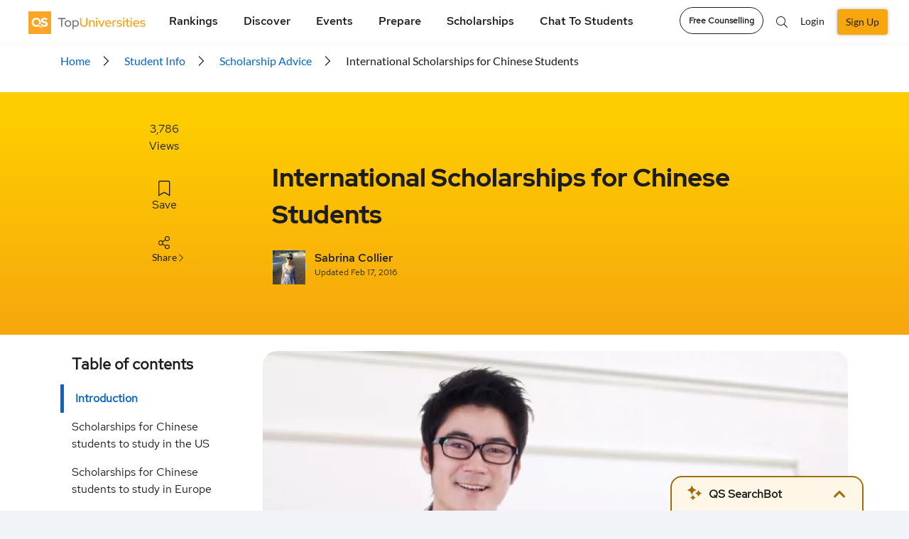

--- FILE ---
content_type: text/html; charset=UTF-8
request_url: https://www.topuniversities.com/student-info/scholarship-advice/international-scholarships-chinese-students
body_size: 35189
content:


  <!DOCTYPE html>
<html lang="en" dir="ltr" prefix="content: http://purl.org/rss/1.0/modules/content/  dc: http://purl.org/dc/terms/  foaf: http://xmlns.com/foaf/0.1/  og: http://ogp.me/ns#  rdfs: http://www.w3.org/2000/01/rdf-schema#  schema: http://schema.org/  sioc: http://rdfs.org/sioc/ns#  sioct: http://rdfs.org/sioc/types#  skos: http://www.w3.org/2004/02/skos/core#  xsd: http://www.w3.org/2001/XMLSchema# ">
<head attr='https://www.topuniversities.com/'>
<!-- AbTasty - DIG-130-->
<script type="text/javascript" src="https://try.abtasty.com/9adf3d0b991db423705748a5e31c6121.js"></script>


  <script>(function(w,d,s,l,i){w[l]=w[l]||[];w[l].push(

  {'gtm.start': new Date().getTime(),event:'gtm.js'}
  );var f=d.getElementsByTagName(s)[0],
  j=d.createElement(s),dl=l!='dataLayer'?'&l='+l:'';j.async=true;j.src=
  'https://www.googletagmanager.com/gtm.js?id='+i+dl;f.parentNode.insertBefore(j,f);
  })(window,document,'script','dataLayer','GTM-W4T4GS');</script>


  <!-- ADM Smart Pixel - QS TopUnis - topuniversities.com - 29.06.2018 - DO NOT MODIFY -->
  <script type="text/javascript">!function(a,e,d,m,t){a.adm={};a.adm.pixid=136038;var o=e.getElementsByTagName("head")[0],c=e.createElement("script");a.adm.json="https://ps.l.admedo.com/e3322918-86d6-46ae-b85a-9d5f02249f4c.json",a.adm.pixurl="https://pool.admedo.com",c.src="https://pj.l.admedo.com/admtracker.lib.min.js",c.async=!0,o.appendChild(c)}(window,document);</script>
  <noscript><img fetchpriority="low" loading="lazy" height="1" width="1" style="display:none" src="https://pool.admedo.com/pixel?id=136038&t=img" /></noscript>
  <!-- End of ADM Smart Pixel -->

  <!-- Facebook domain verification -->
  <meta name="facebook-domain-verification" content="jyed73etkbrc34h8gwtc8axnj2g5v3" />
  <!-- Facebook domain verification ends -->



  <!-- Preconnect -->
  <link rel="preconnect" href="//cdn.bannerflow.com" crossorigin>
  <link rel="preconnect" href="//embed.bannerflow.com" crossorigin>
  <link rel="preconnect" href="//fonts.googleapis.com" crossorigin>
  <link rel="preconnect" href="//c.bannerflow.net" crossorigin>
  <link rel="preconnect" href="//ajax.cloudflare.com" crossorigin>
  <link rel="preconnect" href="//cdnjs.cloudflare.com" crossorigin>
  <link rel="preconnect" href="//code.jquery.com" crossorigin>
  <link rel="preconnect" href="//static.cloudflareinsights.com" crossorigin>
  <link rel="preconnect" href="//cdn.jsdelivr.net" crossorigin>
  <link rel="preconnect" href="//kit.fontawesome.com" crossorigin>
  <link rel="preconnect" href="//static.addtoany.com" crossorigin>
  <link rel="preconnect" href="//dev-sso.qs.com" crossorigin>
  <link rel="preconnect" href="//www.googletagservices.com" crossorigin>
  <link rel="preconnect" href="//securepubads.g.doubleclick.net" crossorigin>
  <link rel="preconnect" href="//adservice.google.com" crossorigin>
  <link rel="preconnect" href="//tpc.googlesyndication.com" crossorigin>
  <link rel="preconnect" href="//ajax.googleapis.com" crossorigin>
  <link rel="preconnect" href="//www.googletagmanager.com" crossorigin>
  <link rel="preconnect" href="//ka-p.fontawesome.com" crossorigin>
  <link rel="preconnect" href="//bam.nr-data.net" crossorigin>
  <link rel="preconnect" href="//www.gstatic.com" crossorigin>
  <!-- End Preconnect -->
  <meta charset="utf-8" />
<meta name="robots" content="noindex" />
<meta name="description" content="Discover a range of scholarships for Chinese students to study abroad in the UK, US, Australia and elsewhere." />
<link rel="canonical" href="https://www.topuniversities.com/student-info/scholarship-advice/international-scholarships-chinese-students" />
<link rel="shortlink" href="https://www.topuniversities.com/node/305246" />
<meta property="og:site_name" content="Top Universities" />
<meta property="og:type" content="website" />
<meta property="og:url" content="https://www.topuniversities.com/student-info/scholarship-advice/international-scholarships-chinese-students" />
<meta property="og:title" content="International Scholarships for Chinese Students" />
<meta property="og:description" content="Discover a range of scholarships for Chinese students to study abroad in the UK, US, Australia and elsewhere." />
<meta name="twitter:card" content="summary" />
<meta name="twitter:description" content="Discover a range of scholarships for Chinese students to study abroad in the UK, US, Australia and elsewhere." />
<meta name="twitter:site" content="@TopUnis" />
<meta name="twitter:title" content="International Scholarships for Chinese Students" />
<meta name="Generator" content="Drupal 10 (https://www.drupal.org)" />
<meta name="MobileOptimized" content="width" />
<meta name="HandheldFriendly" content="true" />
<meta name="viewport" content="width=device-width, initial-scale=1.0" />
<style>div#sliding-popup, div#sliding-popup .eu-cookie-withdraw-banner, .eu-cookie-withdraw-tab {background: #f7a70d} div#sliding-popup.eu-cookie-withdraw-wrapper { background: transparent; } #sliding-popup h1, #sliding-popup h2, #sliding-popup h3, #sliding-popup p, #sliding-popup label, #sliding-popup div, .eu-cookie-compliance-more-button, .eu-cookie-compliance-secondary-button, .eu-cookie-withdraw-tab { color: #ffffff;} .eu-cookie-withdraw-tab { border-color: #ffffff;}</style>
<script type="application/ld+json">{
    "@context": "https://schema.org",
    "@type": "Article",
    "articleSection": "Scholarship Advice",
    "keywords": "student info,",
    "url": "https://www.topuniversities.com/student-info/scholarship-advice/international-scholarships-chinese-students",
    "articleBody": "If you’re a Chinese student looking for funding to help you study abroad, read on to discover a range of international scholarships. You may also be interested in attending an upcoming QS World Grad School Tour event in Beijing, Chengdu, Wuhan or Shanghai, where you can meet universities from around the world and apply for exclusive scholarships.Scholarships for Chinese students to study in the USOhio State University China Excellence Scholarship – Students who have obtained their bachelor’s degree in law from an institution in China will be automatically considered for this merit-based scholarship, which offers two 50% tuition waivers per year. The scholarship seeks to support students who show promise through a record of community service, academic or professional achievement, leadership and/or overcoming hardship.Pepperdine University Graduate School of Education and Psychology – Both the Michael Y.F. Chau scholarship and the Chiang Kai-Shek scholarship aim to help students of the school who are from the People’s Republic of China. No separate application is required; eligible students are automatically considered. The scholarship is for one year only and is not renewable.Calvin College, Wilhemina Kalsbeek Memorial Scholarship – Four US$2,500 awards are available to students from mainland China or another Asian country (with preference given to those from mainland China) who demonstrate financial need.S.L. Fong Memorial Scholarship – US$500 is available to a pre-med full-time student of Chinese descent who is transferring to UC Berkeley in the fall and can demonstrate financial need.Indiana University School of Law, Ronald W. Polston Scholarship – Awarded to one or more students enrolled in various selected law programs, with preference given to Chinese students.San Joaquin Delta College, Ock Sam Huey Memorial Scholarship – Available for a full-time sophomore student of Chinese descent who is transferring to a four-year institution in the fall. To apply, you must demonstrate community service, have two letters of recommendation, a short biography and a minimum 3.2 GPA.Scholarships for Chinese students to study in EuropeTo study in the UK:Sheffield University – Two China Merit Undergraduate Scholarships are available, each worth 50% of the annual tuition fees. The scholarship will be awarded on the basis of academic merit and a supporting statement.Newcastle University – An award of UK£2,600 is available to cover the first year of tuition fees for high-achieving Chinese students applying for entry to any master’s degree programs at Newcastle University.University of Kent Lo Family Scholarship Fund – A UK£5,000 scholarship is available to full-time postgraduate students from Hong Kong or China who are enrolling on a postgraduate taught program at Kent Business School.University of Bradford – 10 full tuition fee scholarships and 25 half-fee scholarships available for both undergraduate and postgraduate full-time courses for students who come from China, Taiwan or Hong Kong. Excludes MBAs and distance learning.LSE Woo Family Scholarship – One UK£20,000 scholarship is available for an applicant of Chinese nationality, resident in China and studying a master’s program in one of the following departments: Geography and Environment, Government, International Relations and Sociology.Great Britain China Center Chinese Student Awards – Awards of up to UK£3,000 are available for Chinese citizens (including those from Hong Kong) studying for a PhD in any subject at a UK university.University of Warwick – Up to six joint scholarships are available to study a PhD at the university.The China Oxford Scholarship Fund – Awards up to 20 scholarships annually to students from the People’s Republic of China, Hong Kong and Macau who have been granted a place for postgraduate studies at the University of Oxford.To study in the Netherlands:Leiden University – The CSC Scholarship is a joint scholarship program for Chinese PhD students, which offers exemption from fees, personal allowance and international airfare.Wittenborg University OTS Scholarship China – Scholarships are available which offer students from China the chance to study on one of the university’s Bachelor or Master of Science programs. Awards provide a tuition fee waiver for duration of the final year of a bachelor’s program, or the full fee of a master’s program.To study in Sweden:Chalmers University of Technology Volvo Group Scholarships – Four scholarships are available to Chinese or Indian students, who will receive a 100% tuition fee waiver for master’s programs in selected fields of study.To study in Australia:Deakin University Business School China Partner Institutions Bursary – 70 bursaries are available in 2016 for prospective Deakin Business School students from selected Chinese Partner Institutions, who may be eligible to receive a 10% discount for the length of their degree.University of Sydney China Scholarship Council Research Schemes – Applications are invited from candidates who are eligible to undertake PhD research at the University of Sydney. Scholarship holders will have their tuition fees paid and will also be granted living expenses and the costs of other expenses like flights and visas.Monash University – The China Scholarship Council (CSC) Doctoral Scholarship Program awards scholarships to tuition fees, living expenses and more.To study in Thailand:Asian Institute of Technology – The China Scholarship Council will offer annually 10 scholarships covering, as prescribed by the Chinese Central Government, tuition fees, living expenses and more.If you’re a Chinese student considering studying abroad, join an upcoming QS World Grad School Tour event in Beijing, Chengdu, Wuhan or Shanghai – a chance to meet universities from around the world and apply for exclusive funding opportunities.",
    "inLanguage": "English",
    "creator": "Sabrina Collier",
    "headline": "International Scholarships for Chinese Students",
    "name": "International Scholarships for Chinese Students",
    "description": "Discover a range of scholarships for Chinese students to study abroad in the UK, US, Australia and elsewhere.",
    "about": "International Scholarships for Chinese Students",
    "datePublished": "October 22, 2015",
    "dateModified": "February 17, 2016",
    "publisher": {
        "@type": "NewsMediaOrganization",
        "@id": "www.topuniversities.com",
        "name": "Topu",
        "url": "www.topuniversities.com",
        "sameAs": "www.topuniversities.com",
        "logo": {
            "@type": "ImageObject",
            "representativeOfPage": "True",
            "width": "20",
            "height": "50"
        }
    }
}</script>
<meta http-equiv="x-ua-compatible" content="ie=edge" />
<script type='text/javascript'>
  var googletag = googletag || {};
  googletag.cmd = googletag.cmd || [];
  // Add a place to store the slot name variable.
  googletag.slots = googletag.slots || {};

  (function() {
    var useSSL = 'https:' == document.location.protocol;
    var src = (useSSL ? 'https:' : 'http:') +
      '//securepubads.g.doubleclick.net/tag/js/gpt.js';

    var gads = document.createElement('script');
    gads.async = true;
    gads.type = 'text/javascript';
    gads.src = src;
    var node = document.getElementsByTagName('script')[0];
    node.parentNode.insertBefore(gads, node);
    
  })();
</script>
<script type="text/javascript">
  googletag.cmd.push(function() {

        // Start by defining breakpoints for this ad.
      var mapping = googletag.sizeMapping()
              .addSize([1050, 200], [970, 90])
              .addSize([0, 320], [[300, 50], [300, 50]])
            .build();
  
  googletag.slots["top_slot_articles_only_desktop_"] = googletag.defineSlot("/8070/Topuni-Web/student-info/scholarship-advice/international-scholarships-chinese-students", [[970, 90], [728, 90], [300, 50]], "js-dfp-tag-top_slot_articles_only_desktop_")

    .addService(googletag.pubads())

  
  
  
      .setTargeting('URL', ['/student-info/scholarship-advice/international-scholarships-chinese-students'])
        // Apply size mapping when there are breakpoints.
    .defineSizeMapping(mapping)
    ;

  });

</script>
<script type="text/javascript">
  googletag.cmd.push(function() {

        // Start by defining breakpoints for this ad.
      var mapping = googletag.sizeMapping()
              .addSize([0, 320], [[300, 50], [300, 250]])
              .addSize([768, 200], [750, 200])
            .build();
  
  googletag.slots["article_advertisement_1"] = googletag.defineSlot("/8070/Topuni-Web/student-info/scholarship-advice/international-scholarships-chinese-students", [[750, 200], [300, 50], [300, 250]], "js-dfp-tag-article_advertisement_1")

    .addService(googletag.pubads())

  
  
  
      .setTargeting('URL', ['/student-info/scholarship-advice/international-scholarships-chinese-students'])
        // Apply size mapping when there are breakpoints.
    .defineSizeMapping(mapping)
    ;

  });

</script>
<script type="text/javascript">
  googletag.cmd.push(function() {

        // Start by defining breakpoints for this ad.
      var mapping = googletag.sizeMapping()
              .addSize([0, 320], [[300, 50], [300, 250]])
              .addSize([768, 200], [750, 200])
            .build();
  
  googletag.slots["article_advertisement_2"] = googletag.defineSlot("/8070/Topuni-Web/student-info/scholarship-advice/international-scholarships-chinese-students", [[750, 200], [300, 50], [300, 250]], "js-dfp-tag-article_advertisement_2")

    .addService(googletag.pubads())

  
  
  
      .setTargeting('URL', ['/student-info/scholarship-advice/international-scholarships-chinese-students'])
        // Apply size mapping when there are breakpoints.
    .defineSizeMapping(mapping)
    ;

  });

</script>
<script type="text/javascript">
googletag.cmd.push(function() {

      googletag.pubads().enableAsyncRendering();
          googletag.pubads().collapseEmptyDivs();
          googletag.pubads().setTargeting('pos', ['top']);
      googletag.pubads().setTargeting('URL', ['/student-info/scholarship-advice/international-scholarships-chinese-students']);
      googletag.pubads().setTargeting('ArticleTagging', ['Scholarships','Student finance','']);
  
  googletag.enableServices();
});

</script>
<link rel="icon" href="/themes/custom/tu_d8/favicon.ico" type="image/vnd.microsoft.icon" />
<link rel="alternate" hreflang="en" href="https://www.topuniversities.com/student-info/scholarship-advice/international-scholarships-chinese-students" />
<script>window.a2a_config=window.a2a_config||{};a2a_config.callbacks=[];a2a_config.overlays=[];a2a_config.templates={};a2a_config.thanks = {
    postShare: false
};</script>

    <script type="text/javascript">
        // Initialize the google variables.
        var googletag = googletag || {};
        googletag.cmd = googletag.cmd || [];
        // Add a place to store the slot name variable.
        googletag.slots = googletag.slots || {};
        (function() {
          var useSSL = "https:" == document.location.protocol;
          var src = (useSSL ? 'https:' : 'http:') + '//www.googletagservices.com/tag/js/gpt.js';
          document.write('<scr' + 'ipt src="' + src + '"></scr' + 'ipt>');
        })();
    </script>
    <meta name="referrer" content="unsafe-url" />
    <meta name="viewport" content="width=device-width, initial-scale=1, maximum-scale=3.0" />
    <title>International Scholarships for Chinese Students | TopUniversities</title>
    <link rel="stylesheet" media="all" href="/sites/default/files/css/css_YDDwLSRm3-0f6dZKVDkvqTl4HS2IQbphmVzx1mbAZYw.css?delta=0&amp;language=en&amp;theme=tu_d8&amp;include=[base64]" />
<link rel="stylesheet" media="all" href="https://cdnjs.cloudflare.com/ajax/libs/OwlCarousel2/2.3.4/assets/owl.carousel.css" />
<link rel="stylesheet" media="all" href="/sites/default/files/css/css_NAs_svd6T7BB486m3qTWolNv0iJOhEkCnyHhZu1K1dA.css?delta=2&amp;language=en&amp;theme=tu_d8&amp;include=[base64]" />
<link rel="stylesheet" media="all" href="/sites/default/files/css/css_3M0Y38K9QanRelu57zrVXt6AY_njG3xTKLodWilYqmo.css?delta=3&amp;language=en&amp;theme=tu_d8&amp;include=[base64]" />
<link rel="stylesheet" media="all" href="https://cdnjs.cloudflare.com/ajax/libs/bootstrap-v4-rtl/4.3.1-0/css/bootstrap.min.css" />
<link rel="stylesheet" media="all" href="/sites/default/files/css/css_o8dPtsv6GVJQis9OQdrrZFsn-61poImaeXK5_RC0ZsQ.css?delta=5&amp;language=en&amp;theme=tu_d8&amp;include=[base64]" />
<link rel="stylesheet" media="all" href="https://cdnjs.cloudflare.com/ajax/libs/semantic-ui/2.4.1/components/search.min.css" />
<link rel="stylesheet" media="all" href="https://code.jquery.com/ui/1.12.1/themes/base/jquery-ui.min.css" />
<link rel="stylesheet" media="all" href="/sites/default/files/css/css_bOQPoWnnOnJvGFbhcwCIOwjbHwuuts3OhLYRcAa2W_w.css?delta=8&amp;language=en&amp;theme=tu_d8&amp;include=[base64]" />
<link rel="stylesheet" media="all" href="https://cdnjs.cloudflare.com/ajax/libs/malihu-custom-scrollbar-plugin/3.1.5/jquery.mCustomScrollbar.css" />
<link rel="stylesheet" media="all" href="/sites/default/files/css/css_kHd7VPbrEejD7Tk4U6i3Ad-OsxArAkgQTouhUcLBsxE.css?delta=10&amp;language=en&amp;theme=tu_d8&amp;include=[base64]" />

      <script type="application/json" data-drupal-selector="drupal-settings-json">{"path":{"baseUrl":"\/","scriptPath":null,"pathPrefix":"","currentPath":"node\/305246","currentPathIsAdmin":false,"isFront":false,"currentLanguage":"en"},"pluralDelimiter":"\u0003","suppressDeprecationErrors":true,"ajaxPageState":{"libraries":"addtoany\/addtoany.front,ckeditor_accordion\/accordion.frontend,clientside_validation_jquery\/cv.jquery.ckeditor,clientside_validation_jquery\/cv.jquery.ife,clientside_validation_jquery\/cv.jquery.validate,clientside_validation_jquery\/cv.pattern.method,core\/drupal.form,core\/drupal.states,core\/normalize,eu_cookie_compliance\/eu_cookie_compliance_default,flag\/flag.link_ajax,ga\/analytics,layout_discovery\/onecol,qs_article\/qs_article,qs_firebase_sso\/sso-lib,qs_firebase_sso\/sso-lib-header,qs_flexreg_user_flow\/qs_flexreg_user_flow,qs_global_site_search\/program_styles,qs_global_site_search\/search_header,qs_global_site_search\/university_styles,qs_lead_gen\/hubspot-leads-header,qs_otp_sender\/qs_otp_sender,qs_uni_prog_directory\/qs_uni_prog_compare,qs_uni_prog_directory\/qs_uni_prog_directory_filters,qs_user_profile\/qsUserProfile,statistics\/drupal.statistics,system\/base,tu_d8\/article-page-js,tu_d8\/global,tu_d8\/mixpanel,tu_d8\/node,tu_d8\/popup_carousel,tu_d8\/qs_chat_bot_widget,tu_d8\/qs_instant,tu_d8\/qs_new_article,tu_d8\/qs_program_pages_card,tu_d8\/qs_testimonials,tu_d8\/qs_ud_pd,tu_d8\/ranking-email-form,tu_d8\/user_survey,views\/views.module,webform\/webform.dialog","theme":"tu_d8","theme_token":null},"ajaxTrustedUrl":{"form_action_p_pvdeGsVG5zNF_XLGPTvYSKCf43t8qZYSwcfZl2uzM":true},"ga":{"commands":[["set","anonymizeIp",true],["send","pageview"]]},"qs_global_site_search":{"app_id":"B9VSLB5GUV","api_key":"c5a76d12563aa226198ec3dc8c27fefb","algolia_university_index":"live_tu_universities","algolia_article_index":"live_tu_articles","algolia_ranking_index":"live_tu_rankings","algolia_program_index":"live_tu_programs","algolia_video_index":"live_tu_videos","algolia_event_index":"live_tu_events","popular_searches":"","site_arg":"Top Universities"},"qs_otp_sender":{"parental_consent_message":"Due to recent legal updates by the Indian Government, we require parental or legal guardian consent for users under 18. Please provide their phone number, and we\u0027ll send a code. Input the code within 5 minutes to confirm their consent."},"webform":{"dialog":{"options":{"narrow":{"title":"Narrow","width":600},"normal":{"title":"Normal","width":800},"wide":{"title":"Wide","width":1000}},"entity_type":"node","entity_id":"305246"}},"clientside_validation_jquery":{"validate_all_ajax_forms":2,"force_validate_on_blur":false,"messages":{"required":"This field is required.","remote":"Please fix this field.","email":"Please enter a valid email address.","url":"Please enter a valid URL.","date":"Please enter a valid date.","dateISO":"Please enter a valid date (ISO).","number":"Please enter a valid number.","digits":"Please enter only digits.","equalTo":"Please enter the same value again.","maxlength":"Please enter no more than {0} characters.","minlength":"Please enter at least {0} characters.","rangelength":"Please enter a value between {0} and {1} characters long.","range":"Please enter a value between {0} and {1}.","max":"Please enter a value less than or equal to {0}.","min":"Please enter a value greater than or equal to {0}.","step":"Please enter a multiple of {0}."}},"eu_cookie_compliance":{"cookie_policy_version":"1.0.0","popup_enabled":false,"popup_agreed_enabled":false,"popup_hide_agreed":false,"popup_clicking_confirmation":false,"popup_scrolling_confirmation":false,"popup_html_info":false,"use_mobile_message":false,"mobile_popup_html_info":false,"mobile_breakpoint":768,"popup_html_agreed":false,"popup_use_bare_css":false,"popup_height":"auto","popup_width":"100%","popup_delay":1000,"popup_link":"\/cookies-policy","popup_link_new_window":true,"popup_position":false,"fixed_top_position":false,"popup_language":"en","store_consent":false,"better_support_for_screen_readers":false,"cookie_name":"","reload_page":false,"domain":"","domain_all_sites":false,"popup_eu_only":false,"popup_eu_only_js":false,"cookie_lifetime":180,"cookie_session":0,"set_cookie_session_zero_on_disagree":0,"disagree_do_not_show_popup":false,"method":"categories","automatic_cookies_removal":true,"allowed_cookies":"necessary:STYXKEY*\r\nnecessary:QS_REACT_FILTER_SAVE\r\nnecessary:cf_clearance\r\nnecessary:cookie-agreed-version\r\nnecessary:cookie-agreed\r\nnecessary:cookie-agreed-categories\r\nnecessary:AWSALBCORS\r\nnecessary:qssssoperm\r\nanalytics:_ga*\r\nanalytics:__Secure-1PSID\r\nanalytics:SID\r\nanalytics:__Secure-3PAPISID\r\nanalytics:SSID\r\nanalytics:__Secure-3PSIDCC\r\nanalytics:APISID\r\nanalytics:__Secure-1PSIDCC\r\nanalytics:SIDCC\r\nanalytics:__Secure-1PAPISID\r\nanalytics:SAPISID\r\nanalytics:APISID\r\nanalytics:HSID\r\nanalytics:__Secure-3PSID\r\nanalytics:ar_debug\r\nanalytics:AEC\r\nanalytics:_hjAbsoluteSessionInProgress\r\nanalytics:_hjFirstSeen\r\nanalytics:_hjIncludedInSessionSample*\r\nanalytics:_hjSession*\r\nanalytics:mktz*\r\nanalytics:gaconnector*\r\nanalytics:_parsely_*\r\nanalytics:intercom-device-id\r\nanalytics:__hs_initial_opt_in\r\nanalytics:__cf_bm\r\nanalytics:_cfuvid\r\nanalytics:STYXKEY-globaluserUUID\r\nanalytics:SSESS*\r\nmarketing:_fbp\r\nmarketing:datr\r\nmarketing:wd\r\nmarketing:fr\r\nmarketing:sb\r\nmarketing:dpr\r\nmarketing:IDE\r\nmarketing:_gcl_au\r\nmarketing:1P_JAR\r\nmarketing:NID\r\nmarketing:_gads\r\nmarketing:__gpi\r\nmarketing:VISITOR_INFO1_LIVE\r\nmarketing:YSC\r\nmarketing:_tt_enable_cookie\r\nmarketing:_ttp\r\nmarketing:hubspotutk\r\nmarketing:__hssc\r\nmarketing:__hssrc\r\nmarketing:__hs_opt_out\r\nmarketing:__hstc\r\nmarketing:intercom-session-id\r\nmarketing:tuuid\r\nmarketing:tuuid_lu\r\nmarketing:_sctr\r\nmarketing:_scid\r\nmarketing:_clck\r\nmarketing:sa-user-id*\r\nmarketing:bitoIsSecure\r\nmarketing:bito","withdraw_markup":"\u003Cbutton type=\u0022button\u0022 class=\u0022eu-cookie-withdraw-tab\u0022\u003EPrivacy settings\u003C\/button\u003E\n\u003Cdiv aria-labelledby=\u0022popup-text\u0022 class=\u0022eu-cookie-withdraw-banner\u0022\u003E\n  \u003Cdiv class=\u0022popup-content info eu-cookie-compliance-content\u0022\u003E\n    \u003Cdiv id=\u0022popup-text\u0022 class=\u0022eu-cookie-compliance-message\u0022 role=\u0022document\u0022\u003E\n      \u003Cp\u003EThis site uses cookies. By continuing to browse the site you are agreeing to our use of cookies.\u003Cbr \/\u003EReview our \u003Ca href=\u0022\/cookies-policy\u0022\u003Ecookies information\u003C\/a\u003E\u00a0for more details.\u003C\/p\u003E\n\n    \u003C\/div\u003E\n    \u003Cdiv id=\u0022popup-buttons\u0022 class=\u0022eu-cookie-compliance-buttons\u0022\u003E\n      \u003Cbutton type=\u0022button\u0022 class=\u0022eu-cookie-withdraw-button  button button--small button--primary\u0022\u003EWithdraw consent\u003C\/button\u003E\n    \u003C\/div\u003E\n  \u003C\/div\u003E\n\u003C\/div\u003E","withdraw_enabled":false,"reload_options":null,"reload_routes_list":"","withdraw_button_on_info_popup":false,"cookie_categories":["necessary","analytics","marketing"],"cookie_categories_details":{"necessary":{"uuid":"cfbcb6ac-d161-46fd-bee7-05f0607e81a0","langcode":"en","status":true,"dependencies":[],"id":"necessary","label":"Necessary","description":"These cookies are necessary for the website to function and cannot be switched off in our systems. They are usually only set in response to actions made by you which amount to a request for services, such as setting your privacy preferences, logging in, or filling in forms.","checkbox_default_state":"required","weight":-10},"analytics":{"uuid":"c9d808de-b327-4004-89fd-0098784c4aad","langcode":"en","status":true,"dependencies":[],"id":"analytics","label":"Functional","description":"We may use a set of cookies to collect information, report site usage statistics and understand how visitors engage with the website. In addition to reporting site usage statistics, data collected may also be used to personalize your experience and remember your chat history. We may also use these data, together with some of the advertising cookies described, to help show more relevant ads across the web and to measure interactions with the ads we show.","checkbox_default_state":"checked","weight":-9},"marketing":{"uuid":"aa33b264-d299-43e9-a6a2-204140ae63db","langcode":"en","status":true,"dependencies":[],"id":"marketing","label":"Advertising","description":"We use cookies to make our ads more engaging and valuable to site visitors. Some common applications of cookies are to select advertising based on what\u2019s relevant to a user; to improve reporting on ad campaign performance; and to avoid showing ads the user has already seen.","checkbox_default_state":"unchecked","weight":-8}},"enable_save_preferences_button":true,"cookie_value_disagreed":"0","cookie_value_agreed_show_thank_you":"1","cookie_value_agreed":"2","containing_element":"body","settings_tab_enabled":false,"olivero_primary_button_classes":" button button--small button--primary","olivero_secondary_button_classes":" button button--small","close_button_action":"close_banner","open_by_default":false,"modules_allow_popup":true,"hide_the_banner":false,"geoip_match":true},"ckeditorAccordion":{"accordionStyle":{"collapseAll":0,"keepRowsOpen":null,"animateAccordionOpenAndClose":1,"openTabsWithHash":1}},"statistics":{"data":{"nid":"305246"},"url":"\/core\/modules\/statistics\/statistics.php"},"qs_firebase_sso":{"sso_url":"https:\/\/sso.qs.com"},"g8data":"noApply","user":{"uid":0,"permissionsHash":"cece4dadbb8eaf5257e11818658e46d02e3b8996cd866d6b18fb8f096f91fef0"}}</script>
<script src="/sites/default/files/js/js_u1DRLQR5Hs8Vbq-XSszlGVvWdM9k4cqxmWv5KnE2BeM.js?scope=header&amp;delta=0&amp;language=en&amp;theme=tu_d8&amp;include=[base64]"></script>
<script src="https://content.qs.com/sso/sso.min.js"></script>
<script src="/sites/default/files/js/js_mBRpeh9048wRkDhfuHcDmUxLEhH5h2qKJWRL_tQvF04.js?scope=header&amp;delta=2&amp;language=en&amp;theme=tu_d8&amp;include=[base64]"></script>

        <meta name="google-site-verification" content="Gt4Ek9hCb6nf3m8WfbvskhuFcDIry9-i4Z_l1TB1_CY" />
                  <script type="application/ld+json" defer>
        {
        "@context": "http://schema.org",
        "@type": "article",
        "mainEntityOfPage":
        { "@type": "WebPage", "@id":"https://www.topuniversities.com/student-info/scholarship-advice/international-scholarships-chinese-students" },
        "headline": "International Scholarships for Chinese Students",
        "image":
        { "@type": "ImageObject", "url": "https://www.topuniversities.com/sites/default/files/articles/lead-images/scholarships_for_chinese_students.jpg", "width": "auto", "height": "auto" },
        "datePublished": "2015-10-22 10:00:41 +01:00",
        "dateModified": "2016-02-17 17:50:17 +00:00",
        "author":
        { "@type": "Person", "name": "1 1" },
        "publisher": {
        "@type": "Organization",
        "name": "topuniversities.com",
        "logo":
        { "@type": "ImageObject", "url":"https://www.topuniversities.com/themes/custom/tu_d8/images/logo.png", "width": "auto", "height": "auto" }
        },
        "description": "Discover a range of scholarships for Chinese students to study abroad in the UK, US, Australia and elsewhere."
        }
        </script>
        
        <script>
        document.addEventListener("DOMContentLoaded", function() {
  var lazyloadImages = document.querySelectorAll("img.lazy-image");
  var lazyloadThrottleTimeout;

  function lazyload () {
    if(lazyloadThrottleTimeout) {
      clearTimeout(lazyloadThrottleTimeout);
    }

    lazyloadThrottleTimeout = setTimeout(function() {
        var scrollTop = window.pageYOffset;
        lazyloadImages.forEach(function(img) {
            if(img.offsetTop < (window.innerHeight + scrollTop)) {
              if(!img.complete) {
                img.src = img.dataset.src;
              }
              img.classList.remove('lazy-image');
            }
        });
        if(lazyloadImages.length == 0) {
          document.removeEventListener("scroll", lazyload);
          window.removeEventListener("resize", lazyload);
          window.removeEventListener("orientationChange", lazyload);
        }
    }, 20);
  }

  document.addEventListener("scroll", lazyload);
  window.addEventListener("resize", lazyload);
  window.addEventListener("orientationChange", lazyload);
  window.addEventListener("DOMContentLoaded", lazyload);
});


  function BackgroundNode({node, loadedClassName}) {
  let src = node.getAttribute('data-background-image-url');
  let show = (onComplete) => {
    requestAnimationFrame(() => {
      node.style.backgroundImage = `url(${src})`
      node.classList.add(loadedClassName);
      onComplete();
    })
  }

  return {
    node,

    // onComplete is called after the image is done loading.
    load: (onComplete) => {
      let img = new Image();
      img.onload = show(onComplete);
      img.src = src;
    }
  }
}

let defaultOptions = {
  selector: '[data-background-image-url]',
  loadedClassName: 'loaded'
}

function BackgroundLazyLoader({selector, loadedClassName} = defaultOptions) {
  let nodes = [].slice.apply(document.querySelectorAll(selector))
    .map(node => new BackgroundNode({node, loadedClassName}));

  let callback = (entries, observer) => {
    entries.forEach(({target, isIntersecting}) => {
      if (!isIntersecting) {
        return;
      }

      let obj = nodes.find(it => it.node.isSameNode(target));

      if (obj) {
        obj.load(() => {
          // Unobserve the node:
          observer.unobserve(target);
          // Remove this node from our list:
          nodes = nodes.filter(n => !n.node.isSameNode(target));

          // If there are no remaining unloaded nodes,
          // disconnect the observer since we don't need it anymore.
          if (!nodes.length) {
            observer.disconnect();
          }
        });
      }
    })
  };

  let observer = new IntersectionObserver(callback);
  nodes.forEach(node => observer.observe(node.node));
};


document.addEventListener("DOMContentLoaded", function() {
  BackgroundLazyLoader()
});
</script>

<!--  Mixpanel SDK Integration -->
<script type="text/javascript">
  //const MIXPANEL_CUSTOM_LIB_URL = "http://mpfwprxy.topuniversities.com/lib.min.js";
  (function (f, b) { if (!b.__SV) { var e, g, i, h; window.mixpanel = b; b._i = []; b.init = function (e, f, c) { function g(a, d) { var b = d.split("."); 2 == b.length && ((a = a[b[0]]), (d = b[1])); a[d] = function () { a.push([d].concat(Array.prototype.slice.call(arguments, 0))); }; } var a = b; "undefined" !== typeof c ? (a = b[c] = []) : (c = "mixpanel"); a.people = a.people || []; a.toString = function (a) { var d = "mixpanel"; "mixpanel" !== c && (d += "." + c); a || (d += " (stub)"); return d; }; a.people.toString = function () { return a.toString(1) + ".people (stub)"; }; i = "disable time_event track track_pageview track_links track_forms track_with_groups add_group set_group remove_group register register_once alias unregister identify name_tag set_config reset opt_in_tracking opt_out_tracking has_opted_in_tracking has_opted_out_tracking clear_opt_in_out_tracking start_batch_senders people.set people.set_once people.unset people.increment people.append people.union people.track_charge people.clear_charges people.delete_user people.remove".split( " "); for (h = 0; h < i.length; h++) g(a, i[h]); var j = "set set_once union unset remove delete".split(" "); a.get_group = function () { function b(c) { d[c] = function () { call2_args = arguments; call2 = [c].concat(Array.prototype.slice.call(call2_args, 0)); a.push([e, call2]); }; } for ( var d = {}, e = ["get_group"].concat( Array.prototype.slice.call(arguments, 0)), c = 0; c < j.length; c++) b(j[c]); return d; }; b._i.push([e, f, c]); }; b.__SV = 1.2; e = f.createElement("script"); e.type = "text/javascript"; e.async = !0; e.src = "undefined" !== typeof MIXPANEL_CUSTOM_LIB_URL ? MIXPANEL_CUSTOM_LIB_URL : "file:" === f.location.protocol && "//cdn.mxpnl.com/libs/mixpanel-2-latest.min.js".match(/^\/\//) ? "https://cdn.mxpnl.com/libs/mixpanel-2-latest.min.js" : "//cdn.mxpnl.com/libs/mixpanel-2-latest.min.js"; g = f.getElementsByTagName("script")[0]; g.parentNode.insertBefore(e, g); } })(document, window.mixpanel || []);

  // Init mixpanel with required configurations
  document.addEventListener("DOMContentLoaded", function() {
    mixpanel.init('97b5852b52a7f69155826eee6cdf165e', {
      //api_host: 'https://mpfwprxy.topuniversities.com',
      record_sessions_percent: 100,
      record_heatmap_data: true,
      record_mask_text_selector: '',
      debug: true,
      autocapture: {
          pageview: 'full-url',
          click: true,
          input: false,
          scroll: true,
          scroll_depth_percent_checkpoints: [10, 25, 50, 75, 100],
          submit: true,
          capture_text_content: true,
          maskTextSelector: ':not(.unmask-text)',
      },
    });
  });
</script>

</head>
 
 
<body class="section-student-info not-logged-in path-node node--type-article lang-en unmask-text topuniversities">

<noscript><iframe src="https://www.googletagmanager.com/ns.html?id=GTM-W4T4GS"
height="0" width="0" style="display:none;visibility:hidden"></iframe></noscript>


  <div class="dialog-off-canvas-main-canvas" data-off-canvas-main-canvas>
    
<div id="page-wrapper">
  <div id="page">
        
    <header class="header">
       
<div class="top_menu">
  <div class="container">
            <div class="qs_logo tu">
          <a href="/" aria-label="logo" class="hide-in-ipad"><img fetchpriority="high" loading="lazy" src="/themes/custom/tu_d8/tu-new-logo.svg" alt="tu logo" width="187" height="34"></a>
          <a href="/" aria-label="logo" class="show-in-ipad"><img fetchpriority="high" loading="lazy" src="/themes/custom/tu_d8/tu-new-logo.svg" alt="tu logo" width="187" height="34"></a>
            <ul class="top_right_menu d-block d-sm-none top_right_menu_mobile">
        <li class="_mobile-div">
          <a href="#" class="top_search_toggle" data-toggle="modal" data-target="#top_search" aria-label="search"><i class="fal fa-search"></i></a>
        </li>
                  <li class=" _mobile-div">
            <!-- <a class="nav-link reg-log-popup crm_top_nav" href="/signin?nid=''&redirect_path=/student-info/scholarship-advice/international-scholarships-chinese-students" id="user_login"> -->
            <a href="/signin"aria-label="signin" class="webform-dialog button nav-link reg-log-popup crm_top_nav" data-dialog-options="{'width':400,'height':400}" id="user_login">
               <img fetchpriority="high" loading="lazy" src="/themes/custom/tu_d8/images/user.svg" class="_user-image" height="20" width="20" alt="User Icon">
            </a>
          </li>
                <li class="_mobile-div">
          <a href="#top_menu" aria-label="toggler" class="menu_togle" onclick="Drupal.behaviors.tu_d8.menutoggle(this)">
           <img src="/themes/custom/tu_d8/bar-chart.svg" />
            <i class="fal fa-times"></i>
          </a>
        </li>
      </ul>
    </div>
                  <nav id="top_menu" class="tu">
        <ul class="d-none d-sm-block tu hide-in-ipad">
          <li class="rankings">
        <a href="#" onclick="return false;">Rankings</a>
        <ul class="rankings">
          <section class="d-block d-xl-none">Rankings</section>
                                    <li><a href="/university-rankings">Rankings Overview</a>
                        </li>
                                    <li><a href="/world-university-rankings">QS World University Rankings</a>
                        </li>
                                    <li><a href="/subject-rankings">QS World University Rankings by Subject</a>
                        </li>
                                    <li><a href="/sustainability-rankings">QS Sustainability Rankings</a>
                        </li>
                                    <li><a href="/regional-rankings">QS University Rankings by Region</a>
                        </li>
                                    <li><a href="/city-rankings">QS Best Student Cities</a>
                        </li>
                                    <li><a href="/mba-rankings">QS Global MBA Rankings</a>
                        </li>
                                    <li><a href="/business-masters-rankings">QS Business Masters Rankings</a>
                        </li>
                                    <li><a href="/international-trade-rankings">QS International Trade Rankings</a>
                        </li>
                                    <li><a href="/qs-stars/home">QS Stars Rating System</a>
                        </li>
                                    <li><a href="https://www.igauge.in/ratings">QS IGAUGE Rating System</a>
                        </li>
                  </ul>
      </li>
          <li class="discover">
        <a href="#" onclick="return false;">Discover</a>
        <ul class="discover">
          <section class="d-block d-xl-none">Discover</section>
                                    <li><a href="/find-your-university">Course Matching Tool</a>
                        </li>
                                    <li><a href="/universities">University Search</a>
                        </li>
                                    <li><a href="/programs">Program Search</a>
                        </li>
                                    <li><a href="/courses">Subject Guides</a>
                        </li>
                                    <li><a href="/where-to-study/home">Study Destination Guides</a>
                        </li>
                                    <li><a href="/student-info/careers-advice">Careers Advice</a>
                        </li>
                                    <li><a href="/student-info/videos">Community</a>
                        </li>
                  </ul>
      </li>
          <li class="events">
        <a href="#" onclick="return false;">Events</a>
        <ul class="events">
          <section class="d-block d-xl-none">Events</section>
                                    <li><a href="/events#qs-event-master">QS Master&#039;s Events</a>
                        </li>
                                    <li><a href="/events/india#qs-event-master">QS Master&#039;s Events in India</a>
                        </li>
                                    <li><a href="/events/europe#qs-event-master">QS Master&#039;s Events in Europe</a>
                        </li>
                                    <li><a href="/events/asia#qs-event-master">QS Master&#039;s Events in Asia</a>
                        </li>
                                    <li><a href="/events/middle-east-africa#qs-event-master">QS Master&#039;s Events in Middle East and Africa </a>
                        </li>
                                    <li><a href="/events/north-america#qs-event-master">QS Master&#039;s Events in North America</a>
                        </li>
                                    <li><a href="/events/latin-america#qs-event-master">QS Master&#039;s Events in Latin America</a>
                        </li>
                                    <li><a href="/events#qs-event-mba">QS MBA Events</a>
                        </li>
                                    <li><a href="/events/india#qs-event-mba">QS MBA Events in India</a>
                        </li>
                                    <li><a href="/events/europe#qs-event-mba">QS MBA Events in Europe</a>
                        </li>
                                    <li><a href="/events/asia#qs-event-mba">QS MBA Events in Asia</a>
                        </li>
                                    <li><a href="/events/middle-east-africa#qs-event-mba">QS MBA Events in Middle East and Africa</a>
                        </li>
                                    <li><a href="/events/north-america#qs-event-mba">QS MBA Events in North America</a>
                        </li>
                                    <li><a href="/events/latin-america#qs-event-mba">QS MBA Events in Latin America</a>
                        </li>
                  </ul>
      </li>
          <li class="prepare">
        <a href="#" onclick="return false;">Prepare</a>
        <ul class="prepare">
          <section class="d-block d-xl-none">Prepare</section>
                                    <li><a href="/find-your-university">Course Matching Tool</a>
                        </li>
                                    <li><a href="https://qs.topuniversities.com/student-apply-support">Admission Support</a>
                        </li>
                                    <li><a href="/student-info/student-finance">Student Finance</a>
                        </li>
                                    <li><a href="/student-info">QS Student Guides</a>
                        </li>
                                    <li><a href="https://www.topuniversities.com/student-info/english-language-tests-university-admission">English Language Tests</a>
                        </li>
                  </ul>
      </li>
          <li class="scholarships">
        <a href="#" onclick="return false;">Scholarships</a>
        <ul class="scholarships">
          <section class="d-block d-xl-none">Scholarships</section>
                                    <li><a href="/scholarships">Scholarships</a>
                        </li>
                  </ul>
      </li>
          <li class="chat-to-students">
        <a href="#" onclick="return false;">Chat to students</a>
        <ul class="chat-to-students">
          <section class="d-block d-xl-none">Chat to students</section>
                                    <li><a href="/chat-to-students">Chat To Students</a>
                        </li>
                  </ul>
      </li>
      </ul>

<div class="login_section d-block d-sm-none">
 
  <ul>
    <li class="nav-item">
      <a href="/signup?nid=''&redirect_path=/student-info/scholarship-advice/international-scholarships-chinese-students" class="webform-dialog button nav-link btn-green reg-log-popup crm_top_nav" id="user_register">SIGN UP</a>
    </li>
      <li class="nav-item">
        <a href="/signin" class="webform-dialog button nav-link reg-log-popup crm_top_nav" id="user_login">LOGIN</a>
      </li>

  </ul>


</div>


    <ul class="accordion d-block mobile-menu-js  manage-height-in-ipad">
              <li class="rankings menu-border-ipad" onclick="Drupal.behaviors.tu_d8.menutogglelilist(this);">
          <section class="header">Rankings <span class="right-arrow-updown"><img src="/themes/custom/tu_d8/down.svg" /></span></section>
          <div class="content">
          <ul class="rankings">

                                          <li><a href="/university-rankings">Rankings Overview</a>
              
                            </li>

                                          <li><a href="/world-university-rankings">QS World University Rankings</a>
              
                            </li>

                                          <li><a href="/subject-rankings">QS World University Rankings by Subject</a>
              
                            </li>

                                          <li><a href="/sustainability-rankings">QS Sustainability Rankings</a>
              
                            </li>

                                          <li><a href="/regional-rankings">QS University Rankings by Region</a>
              
                            </li>

                                          <li><a href="/city-rankings">QS Best Student Cities</a>
              
                            </li>

                                          <li><a href="/mba-rankings">QS Global MBA Rankings</a>
              
                            </li>

                                          <li><a href="/business-masters-rankings">QS Business Masters Rankings</a>
              
                            </li>

                                          <li><a href="/international-trade-rankings">QS International Trade Rankings</a>
              
                            </li>

                                          <li><a href="/qs-stars/home">QS Stars Rating System</a>
              
                            </li>

                                          <li><a href="https://www.igauge.in/ratings">QS IGAUGE Rating System</a>
              
                            </li>

                      </ul>
        </div>
        </li>


              <li class="discover menu-border-ipad" onclick="Drupal.behaviors.tu_d8.menutogglelilist(this);">
          <section class="header">Discover <span class="right-arrow-updown"><img src="/themes/custom/tu_d8/down.svg" /></span></section>
          <div class="content">
          <ul class="discover">

                                          <li><a href="/find-your-university">Course Matching Tool</a>
              
                            </li>

                                          <li><a href="/universities">University Search</a>
              
                            </li>

                                          <li><a href="/programs">Program Search</a>
              
                            </li>

                                          <li><a href="/courses">Subject Guides</a>
              
                            </li>

                                          <li><a href="/where-to-study/home">Study Destination Guides</a>
              
                            </li>

                                          <li><a href="/student-info/careers-advice">Careers Advice</a>
              
                            </li>

                                          <li><a href="/student-info/videos">Community</a>
              
                            </li>

                      </ul>
        </div>
        </li>


              <li class="events menu-border-ipad" onclick="Drupal.behaviors.tu_d8.menutogglelilist(this);">
          <section class="header">Events <span class="right-arrow-updown"><img src="/themes/custom/tu_d8/down.svg" /></span></section>
          <div class="content">
          <ul class="events">

                                          <li><a href="/events#qs-event-master">QS Master&#039;s Events</a>
              
                            </li>

                                          <li><a href="/events/india#qs-event-master">QS Master&#039;s Events in India</a>
              
                            </li>

                                          <li><a href="/events/europe#qs-event-master">QS Master&#039;s Events in Europe</a>
              
                            </li>

                                          <li><a href="/events/asia#qs-event-master">QS Master&#039;s Events in Asia</a>
              
                            </li>

                                          <li><a href="/events/middle-east-africa#qs-event-master">QS Master&#039;s Events in Middle East and Africa </a>
              
                            </li>

                                          <li><a href="/events/north-america#qs-event-master">QS Master&#039;s Events in North America</a>
              
                            </li>

                                          <li><a href="/events/latin-america#qs-event-master">QS Master&#039;s Events in Latin America</a>
              
                            </li>

                                          <li><a href="/events#qs-event-mba">QS MBA Events</a>
              
                            </li>

                                          <li><a href="/events/india#qs-event-mba">QS MBA Events in India</a>
              
                            </li>

                                          <li><a href="/events/europe#qs-event-mba">QS MBA Events in Europe</a>
              
                            </li>

                                          <li><a href="/events/asia#qs-event-mba">QS MBA Events in Asia</a>
              
                            </li>

                                          <li><a href="/events/middle-east-africa#qs-event-mba">QS MBA Events in Middle East and Africa</a>
              
                            </li>

                                          <li><a href="/events/north-america#qs-event-mba">QS MBA Events in North America</a>
              
                            </li>

                                          <li><a href="/events/latin-america#qs-event-mba">QS MBA Events in Latin America</a>
              
                            </li>

                      </ul>
        </div>
        </li>


              <li class="prepare menu-border-ipad" onclick="Drupal.behaviors.tu_d8.menutogglelilist(this);">
          <section class="header">Prepare <span class="right-arrow-updown"><img src="/themes/custom/tu_d8/down.svg" /></span></section>
          <div class="content">
          <ul class="prepare">

                                          <li><a href="/find-your-university">Course Matching Tool</a>
              
                            </li>

                                          <li><a href="https://qs.topuniversities.com/student-apply-support">Admission Support</a>
              
                            </li>

                                          <li><a href="/student-info/student-finance">Student Finance</a>
              
                            </li>

                                          <li><a href="/student-info">QS Student Guides</a>
              
                            </li>

                                          <li><a href="https://www.topuniversities.com/student-info/english-language-tests-university-admission">English Language Tests</a>
              
                            </li>

                      </ul>
        </div>
        </li>


              <li class="scholarships menu-border-ipad" onclick="Drupal.behaviors.tu_d8.menutogglelilist(this);">
          <section class="header">Scholarships <span class="right-arrow-updown"><img src="/themes/custom/tu_d8/down.svg" /></span></section>
          <div class="content">
          <ul class="scholarships">

                                          <li><a href="/scholarships">Scholarships</a>
              
                            </li>

                      </ul>
        </div>
        </li>


              <li class="chat-to-students menu-border-ipad" onclick="Drupal.behaviors.tu_d8.menutogglelilist(this);">
          <section class="header">Chat to students <span class="right-arrow-updown"><img src="/themes/custom/tu_d8/down.svg" /></span></section>
          <div class="content">
          <ul class="chat-to-students">

                                          <li><a href="/chat-to-students">Chat To Students</a>
              
                            </li>

                      </ul>
        </div>
        </li>


      
          </ul>
          <span class="d-block d-sm-none mobile-menu-js ">
        <a class="btn btn-white btn-round mb-btn-round" href="https://qs.topuniversities.com/qs-student-apply-support?utm_source=toprightCTA&utm_medium=TU&utm_id=QSSA">Free Counselling</a>
      </span>
    
    </nav>
    <div class="icon_menu d-md-block d-sm-none">
      <ul class="top_right_menu">
        <li class="language_change">
          <div class="dropdown">
            <button class="dropdown-toggle" type="button" id="dropdownMenu2" data-toggle="dropdown" aria-haspopup="true" aria-expanded="false">
              EN
            </button>
            <div class="dropdown-menu lang_dropdown_menu dropdown-menu-right dropdownMenu2" aria-labelledby="dropdownMenu2">
              <a class="dropdown-item" href="#" aria-label="action">Action</a>
              <a class="dropdown-item" href="#" aria-label="another">Another action</a>
            </div>
          </div>
        </li>
                  <li class="nav-item">
            <a class="btn btn-white btn-round" aria-label="counselling" href="https://qs.topuniversities.com/qs-student-apply-support?utm_source=toprightCTA&utm_medium=TU&utm_id=QSSA">Free Counselling</a>
          </li>
                <li class="nav-item nav-search"><a href="#" class="top_search_toggle" data-toggle="modal" data-target="#top_search"><i class="fal fa-search"></i></a></li>
                  
          <li class="nav-item">
            <!-- <a class="nav-link reg-log-popup crm_top_nav" href="/signin?nid=''&redirect_path=/student-info/scholarship-advice/international-scholarships-chinese-students">LOGIN</a> -->
            <a href="/signin" class="webform-dialog button nav-link reg-log-popup crm_top_nav" id="user_login">Login</a>
          </li>
          <li class="nav-item">
            <!-- <a class="nav-link btn-green reg-log-popup crm_top_nav" href="/signup?nid=''&redirect_path=/student-info/scholarship-advice/international-scholarships-chinese-students">SIGN UP</a> -->
            <a href="/signup" class="webform-dialog button nav-link btn-green reg-log-popup crm_top_nav" id="user_register">Sign Up</a>
          </li>
        
        <li class="nav-item show-in-ipad show-1200px">
          <a href="javascript:void(0)" class="open-ipad-sidebar open-ipad-sidebar-js" onclick="Drupal.behaviors.tu_d8.menutoggle(this)">
            <img src="/themes/custom/tu_d8/bar-chart.svg" class="open-now" />
            <img src="/themes/custom/tu_d8/close.svg" class="close-now" />
          </a>
        </li>

      </ul>
    </div>
  </div>
</div>
<!-- Modal -->
<div class="global_search modal fade" id="top_search" tabindex="-1" aria-hidden="true">
  <div class="modal-dialog">
    <div class="modal-content">
        <div class="overlay_search">
          <div class="container">
            <div class="search_field">
              <div class="SearchBox"><i class="fal fa-search"></i></div>
              <a href="/search" class="close_overlay" data-dismiss="modal" aria-label="Close"><i class="fal fa-times"></i></a>
            </div>
          </div>
        </div>
        <div class="container">
          <div class="results">
            <ul class="search_region">
              <li class="programs_search_res"></li>
              <li class="universities_search_res"></li>
              <li class="events_search_res"></li>
              <li class="rankings_search_res"></li>
              <li class="articles_search_res"></li>
              <li class="videos_search_res"></li>
            </ul>
          </div>
          <div class="no_results"></div>
          <div class="suggestions"></div>
        </div>
    </div>
  </div>
</div>

  <div id="success-message" class="success-message" style="display: none; margin-top: 20px;">
    <img class="success_img" fetchpriority="high" loading="lazy" src="/themes/custom/tu_d8/images/success_icon.png" alt="success icon"/>
    <div class="thank_msg"> <h4>Thanks for sending your response.</h4>
      <p>Your input will help us improve your experience.</p>
    </div>
    <button class="close-notification" aria-label="Close"><img src="/themes/custom/tu_d8/images/close_icon.png" alt="close icon"/></button>
  </div>
<div class="success_survey_popup text-center d-none">
  <div class="modal fade" id="success_survey" tabindex="-1" role="dialog" aria-labelledby="exampleModalLabel" aria-hidden="true">
  <div class="modal-dialog" role="document">
    <div class="modal-content">
      <div class="modal-header">
        <img fetchpriority="high" src="/themes/custom/tu_d8/images/close-icon-button.png" class="close" data-dismiss="modal" aria-label="Close" alt="close icon">
        
      </div>
      <div class="modal-body">
        <img fetchpriority="high" loading="lazy" src="/themes/custom/tu_d8/images/Success_img.gif" alt="success"/>
        <h4>Thanks for sending your response.</h4>
                <p><span>Your input will help us improve your experience.</span>You can close this popup to continue using the website or choose an option below to register in or login.</p>
              </div>
     
         <div class="modal-footer">
                    <button type="button" class="survey-button">Register</button>
          <!--<a href="/signup" class="webform-dialog button survey-button" data-dialog-options="{'width':400,'height':400}">Register</a>-->
          <p>Already have an account?
            <!-- <a href="/signin?nid= &redirect_path=/student-info/scholarship-advice/international-scholarships-chinese-students">Sign in</a> -->
            <a href="/signin" class="button" onclick="jQuery('#success_survey').modal('hide');" data-dialog-options="{'width':400,'height':400}">Sign in</a>
          </p>
                  </div>
    </div>
  </div>
</div>
</div>
    </header>
            <div id="main-wrapper" class="layout-main-wrapper clearfix">
              <div class="highlighted">
          <aside class="section clearfix" role="complementary">
              <section class="region region-highlighted">
    <div data-drupal-messages-fallback class="hidden"></div>
<div class="block block-qs-coming-soon-alert block-qscomingsoon">
  
    
      <div class="content">
      
    </div>
  </div>

  </section>

          </aside>
        </div>
                            <div id="main" class="container-fluid content-wrapper">
          <main  class="">
                          <section class="section">
                <div class="">
                  <a href="/main-content" id="main-content" tabindex="-1" aria-label="main"></a>
                  <div class="container">
                      <!-- <div class="sharethis-inline-share-buttons"></div> -->
                      <section class="region region-content">
    <div id="block-tubreadcrumbs" class="block block-qs-breadcrumbs block-tu-breadcrumbs">
  
    
      <div class="content">
       <div id="breadcrumbs" class="_qs_breadcrumb">
           
        <a href="/" class="level-1 first">Home</a> <span class="arrow"></span>
            
        <a href="/student-info" class="level-2">Student Info</a> <span class="arrow"></span>
            
        <a href="/student-info/scholarship-advice-articles" class="level-3">Scholarship Advice</a> <span class="arrow"></span>
            <span class="current" autofocus>International Scholarships for Chinese Students</span>    
  </div>

    </div>
  </div>



<section class="commenting-on-qna">
	<div id="block-tu-d8-content" class="block block-system block-system-main-block">
  
    
      <div class="content">
      

<article data-history-node-id="305246" about="/student-info/scholarship-advice/international-scholarships-chinese-students" class="node node--type-article node--promoted node--view-mode-full clearfix">
  <div class="article_node_template">
      <div class="layout layout--onecol">
    <div  class="layout__region layout__region--content">
      <div class="block block-dfp block-dfp-ad6ae7996f-5935-4a51-a45a-61d4687b0978">
  
    
      <div class="content">
      <div id="js-dfp-tag-top_slot_articles_only_desktop_">
        <script type="text/javascript">
            googletag.cmd.push(function() {
                googletag.display('js-dfp-tag-top_slot_articles_only_desktop_');
            });
    
    </script>
</div>

    </div>
  </div>
<div class="block block-qs-articleblocks block-article-header-v2">
  
    
      <div class="content">
      
      <div class="block">

    <div id="_new_article_banner">
      <div class="_article_content">
        <div class="row">
          <div class="col-3 col-lg-3 d-none d-lg-block hide-in-ipad _append-js-social text-center">
            <span id="views">3,786 <br/>Views</span>
          </div>
          <div class="col-12 col-lg-9 col-xl-9">
           
            <h1>International Scholarships for Chinese Students</h1>
            <div class="user-det">
              <div class="user-img new-mobile-style">
                                  <img class="image-style-_8x48" src="/sites/default/files/styles/48x48/public/externals/0491ad0b5ca66119b36074602372e88f.png.webp" width="48" height="48" alt="User Image" loading="lazy" typeof="foaf:Image" />


                              </div>
              <div class="user-name">
                  <p>Sabrina Collier</p>
                  <span>Updated Feb 17, 2016</span>
              </div>
            </div>
            <span id="views" class="d-sm-block d-lg-block d-md-none show-in-ipad _after-js-social">3,786 Views</span>
          </div>
        </div>
      </div>
    </div>

    </div>
  
    </div>
  </div>
<div class="save_article block block-layout-builder block-extra-field-blocknodearticleflag-save-content">
          <div class="save_content_with_label">

    <div class="content">
        
                      <h2>Save</h2>
                  
                  
                      <a class="nav-link reg-log-popup article_nid_save-non-logged" aria-label="signup" href="/signup?nid=305246&redirect_path=/student-info/scholarship-advice/international-scholarships-chinese-students" article_nid="305246"  ><i class="far fa-bookmark"></i></a>

          </div>

</div>
</div>


<div class="block block-qs-articleblocks block-share-block-popup">
  
      <h2>Share</h2>
    
          <div class="sharecount share-wdt">11 shares</div>
        <div class="content share-buttons" data-att-nid="305246">
      <div class="share-icons share_onclick">
  <!-- Trigger the modal with a button -->
  <i class="far fa-share-alt"></i>
  <i class="fal fa-chevron-right" aria-hidden="true"></i>
  <div class="share_text">Share</div>
  <div class="share-icons uni-header-share">
  <div id="block-addtoanybuttons" class="block block-addtoany block-addtoany-block">
  
    
          <div class="sharecount">11 shares</div>
        <div class="content" data-att-nid="305246">
      <span class="a2a_kit a2a_kit_size_40 addtoany_list" data-a2a-url="https://www.topuniversities.com/student-info/scholarship-advice/international-scholarships-chinese-students" data-a2a-title="International Scholarships for Chinese Students"><a class="a2a_button_facebook"><img loading="lazy" src="/themes/custom/tu_d8/images/fb_white_bg.png" border="0" alt="Facebook" width="27" height="27"><span class="a2a_label">Facebook</span></a><a class="a2a_button_twitter"><img loading="lazy" src="/themes/custom/tu_d8/images/twitter_white_bg.png" border="0" alt="Twitter" width="27" height="27"><span class="a2a_label">X</span></a><a class="a2a_button_linkedin"><img loading="lazy" src="/themes/custom/tu_d8/images/linkedin_white_bg.png" border="0" alt="LinkedIn" width="27" height="27"><span class="a2a_label">LinkedIn</span></a><a class="a2a_button_whatsapp"><img loading="lazy" src="/themes/custom/tu_d8/images/whatsapp_white_bg.png" border="0" alt="WhatsApp" width="27" height="27"><span class="a2a_label">WhatsApp</span></a><a class="a2a_button_email"><img loading="lazy" src="/themes/custom/tu_d8/images/mail_white_bg.png" border="0" alt="Email" width="27" height="27"><span class="a2a_label">Email</span></a><a class="a2a_button_copy_link"><img loading="lazy" src="/themes/custom/tu_d8/images/copy_white_bg.png" border="0" alt="Copy Link" width="27" height="27"><span class="a2a_label">Copy Link</span></a></span>
    </div>
  </div>

      <div class="modal fade" role="dialog">

      <div class="modal-dialog">

      <!-- Modal content-->
        <div class="modal-content">
          <div class="modal-header">

            <p class="modal-title">Share via</p>
            <p class="modal-title-desk">Share this Page12</p>
            <button type="button" class="close" data-dismiss="modal" aria-label="Close"><i class="fa fa-times" aria-hidden="true"></i></button>
          </div>
        <div class="modal-body">
          
        </div>
          <div class="modal-footer">
            <button type="button" class="social-icon-cancel" data-dismiss="modal">Cancel</button>
          </div>
        </div>

      </div>
    </div>


  </div>
</div>

    </div>
  </div>


    </div>
  </div>
  <div class="layout qs-layout--twocol-section-25-75 qs-layout--twocol-section-25-75--25-75">
    <div class="row">
              <div  class="layout__region layout__region--first col-lg-3">
          <div class="block block-qs-articleblocks block-article-leftmenu-v2">
  
    
      <div class="content">
      
  
  <div class="block">
      <div class="d-none d-md-block d-lg-block art_left_menu">
          <h4>Table of contents</h4>
          <ul class="">
          <li class="active nav-item"><a href="#art_intro">Introduction</a></li>
                                          <li class="nav-item"><a href="#art_heading1">Scholarships for Chinese students to study in the US</a></li>
                                                                    <li class="nav-item"><a href="#art_heading_10">Scholarships for Chinese students to study in Europe</a></li>
                              <li class="nav-item"><a href="#art_heading_11">To study in Australia:</a></li>
                                                                    <li class="nav-item"><a href="#art_heading_20">To study in Thailand:</a></li>
                                      
                                  </ul>
      </div>
      <div class="d-md-none d-lg-none d-sm-block">
          <h4>Table of contents</h4>
          <ul class="art_top_menu d-none">
          <img class="art_top_menu_arrow art_top_menu_arrow_open" src="/themes/custom/tu_d8/images/uniprofile/open_icon.svg" alt="open-arrow" fetchpriority="low" alt="Open"/>
          <img class="art_top_menu_arrow art_top_menu_arrow_close d-none" src="/themes/custom/tu_d8/images/uniprofile/close_icon.svg" alt="close-arrow" fetchpriority="low" alt="close"/>
          <li class="active nav-item"><a href="#art_intro">Introduction</a></li>
                                          <li class="nav-item"><a href="#art_heading1">Scholarships for Chinese students to study in the US</a></li>
                                                                    <li class="nav-item"><a href="#art_heading_10">Scholarships for Chinese students to study in Europe</a></li>
                              <li class="nav-item"><a href="#art_heading_11">To study in Australia:</a></li>
                                                                    <li class="nav-item"><a href="#art_heading_20">To study in Thailand:</a></li>
                                      
                                  </ul>
      </div>
  </div>  

    </div>
  </div>

        </div>
      
              <div  class="layout__region layout__region--second col-lg-9">
          <div class="block block-qs-articleblocks block-article-lead-image-v2">
  
    
      <div class="content">
      
  <div class="block">
    <div id="art_intro">&nbsp;</div>
          <div class="_article_default_slide">
        <img class="responsive-img-swap"
        data-src-mobile="/sites/default/files/styles/345x168/public/articles/lead-images/scholarships_for_chinese_students.jpg.webp"
        data-src-tablet="/sites/default/files/styles/278x168/public/articles/lead-images/scholarships_for_chinese_students.jpg.webp"
        data-src-desktop="/sites/default/files/styles/824x460/public/articles/lead-images/scholarships_for_chinese_students.jpg.webp"
        src="[data-uri]"         alt="Scholarships for Chinese students"/>
      </div>
      <div class="lead_image_title"></div>
    
      </div>

    </div>
  </div>
<div class="block block-layout-builder block-field-blocknodearticlefield-cta">
  
    
      <div class="content">
      
      <div class="field field--name-field-cta field--type-link field--label-hidden field__items">
                                  <div class="field__item">
          <a href="https://www.topuniversities.com/student-info/scholarship-advice/scholarships-study-abroad" target="_blank" title="Discover more scholarships to study abroad ">Discover more scholarships to study abroad </a>
        </div>
          </div>
  
    </div>
  </div>
<div class="block block-qs-articleblocks block-article-content-v2">
  
    
      <div class="content">
      
      <div class="block">
                        <div class="art_para"><p>If you’re a Chinese student looking for funding to help you study abroad, read on to discover a range of international scholarships. You may also be interested in attending an upcoming <a href="https://www.topuniversities.com/events/qs-world-grad-school-tour">QS World Grad School Tour</a> event in Beijing, Chengdu, Wuhan or Shanghai, where you can meet universities from around the world and apply for exclusive scholarships.</p></div>
                             <h2 id ="art_heading1" class="art_con_title">Scholarships for Chinese students to study in the US</h2>
              <div class="art_para"><ul><li><a href="http://moritzlaw.osu.edu/admissions/llm/financial-information/scholarships/" rel="nofollow" target="_blank">Ohio State University China Excellence Scholarship</a> – Students who have obtained their bachelor’s degree in law from an institution in China will be automatically considered for this merit-based scholarship, which offers two 50% tuition waivers per year. The scholarship seeks to support students who show promise through a record of community service, academic or professional achievement, leadership and/or overcoming hardship.</li><li><a href="http://gsep.pepperdine.edu/admission/financial-aid/scholarships/default.htm" rel="nofollow" target="_blank">Pepperdine University Graduate School of Education and Psychology</a> – Both the Michael Y.F. Chau scholarship and the Chiang Kai-Shek scholarship aim to help students of the school who are from the People’s Republic of China. No separate application is required; eligible students are automatically considered. The scholarship is for one year only and is not renewable.</li><li><a href="https://www.calvin.edu/offices-services/financial-aid/types/scholarships/scholarship-search/?scholarship=342" rel="nofollow" target="_blank">Calvin College, Wilhemina Kalsbeek Memorial Scholarship</a> – Four US$2,500 awards are available to students from mainland China or another Asian country (with preference given to those from mainland China) who demonstrate financial need.</li><li><a href="https://www.ucollege.edu/files/users/advancement/docs/Scholarships-and-awards2012.pdf" rel="nofollow" target="_blank">S.L. Fong Memorial Scholarship</a> – US$500 is available to a pre-med full-time student of Chinese descent who is transferring to UC Berkeley in the fall and can demonstrate financial need.</li><li><a href="http://mckinneylaw.iu.edu/alumni-donors/scholarships.cfm" rel="nofollow" target="_blank">Indiana University School of Law, Ronald W. Polston Scholarship</a> – Awarded to one or more students enrolled in various selected law programs, with preference given to Chinese students.</li><li><a href="https://www.deltacollege.edu/dept/finaid/scholarships/documents/14-15_Schol_Guide_web.pdf" rel="nofollow" target="_blank">San Joaquin Delta College, Ock Sam Huey Memorial Scholarship</a> – Available for a full-time sophomore student of Chinese descent who is transferring to a four-year institution in the fall. To apply, you must demonstrate community service, have two letters of recommendation, a short biography and a minimum 3.2 GPA.</li></ul></div>
         </div>
  
    </div>
  </div>

    <div class="block block-dfp block-dfp-adc7043dc6-cdc6-4734-8de5-d005fc57f192">
    
        
          <div class="content">
        <div id="js-dfp-tag-article_advertisement_1">
        <script type="text/javascript">
            googletag.cmd.push(function() {
                googletag.display('js-dfp-tag-article_advertisement_1');
            });
    
    </script>
</div>

      </div>
      </div>
<div class="block block-qs-articleblocks block-article-content-1-v2">
  
    
      <div class="content">
      
      <div class="block">
                            <h2 id ="art_heading_10" class="art_con_title">Scholarships for Chinese students to study in Europe</h2>
                <div class="art_para"><h4>To study in the UK:</h4><ul><li><a href="https://www.sheffield.ac.uk/international/countries/asia/east-asia/china/scholarships" rel="nofollow" target="_blank">Sheffield University</a> – Two China Merit Undergraduate Scholarships are available, each worth 50% of the annual tuition fees. The scholarship will be awarded on the basis of academic merit and a supporting statement.</li><li><a href="http://www.ncl.ac.uk/postgraduate/funding/sources/internationalnoneustudents/nuchina.html" rel="nofollow" target="_blank">Newcastle University</a> – An award of UK£2,600 is available to cover the first year of tuition fees for high-achieving Chinese students applying for entry to any master’s degree programs at Newcastle University.</li><li><a href="https://www.kent.ac.uk/scholarships/postgraduate/international/lo_family_PG.html" rel="nofollow" target="_blank">University of Kent Lo Family Scholarship Fund</a> – A UK£5,000 scholarship is available to full-time postgraduate students from Hong Kong or China who are enrolling on a postgraduate taught program at Kent Business School.</li><li><a href="http://www.bradford.ac.uk/fees-and-financial-support/university-scholarships-and-support/2015-16/scholarships-for-china/" rel="nofollow" target="_blank">University of Bradford</a> – 10 full tuition fee scholarships and 25 half-fee scholarships available for both undergraduate and postgraduate full-time courses for students who come from China, Taiwan or Hong Kong. Excludes MBAs and distance learning.</li><li><a href="http://www.lse.ac.uk/intranet/students/moneyMatters/financialSupport/ScholarshipsLSE/MScApp/awards/OverseasMSc/WooFamilyScholarship.aspx" rel="nofollow" target="_blank">LSE Woo Family Scholarship</a> – One UK£20,000 scholarship is available for an applicant of Chinese nationality, resident in China and studying a master’s program in one of the following departments: Geography and Environment, Government, International Relations and Sociology.</li><li><a href="http://www.gbcc.org.uk/chinese-student-awards.aspx" rel="nofollow" target="_blank">Great Britain China Center Chinese Student Awards</a> – Awards of up to UK£3,000 are available for Chinese citizens (including those from Hong Kong) studying for a PhD in any subject at a UK university.</li><li><a href="https://www2.warwick.ac.uk/study/international/admissions/finance/scholarships/china_scholarship_council/">University of Warwick</a> – Up to six joint scholarships are available to study a PhD at the university.</li><li><a href="http://chinaoxford.org/?page_id=43" rel="nofollow" target="_blank">The China Oxford Scholarship Fund</a> – Awards up to 20 scholarships annually to students from the People’s Republic of China, Hong Kong and Macau who have been granted a place for postgraduate studies at the University of Oxford.</li></ul><h4>To study in the Netherlands:</h4><ul><li><a href="http://prospectivestudents.leiden.edu/scholarships/scholarship/csc-scholarship.html" rel="nofollow" target="_blank">Leiden University</a> – The CSC Scholarship is a joint scholarship program for Chinese PhD students, which offers exemption from fees, personal allowance and international airfare.</li><li><a href="http://www.wittenborg.eu/ots-china.htm" target="_blank">Wittenborg University OTS Scholarship China</a> – Scholarships are available which offer students from China the chance to study on one of the university’s Bachelor or Master of Science programs. Awards provide a tuition fee waiver for duration of the final year of a bachelor’s program, or the full fee of a master’s program.</li></ul><h4>To study in Sweden:</h4><ul><li><a href="http://www.chalmers.se/en/education/fees-finance/Pages/Volvo-Group-Scholarship.aspx" rel="nofollow" target="_blank">Chalmers University of Technology Volvo Group Scholarships</a> – Four scholarships are available to Chinese or Indian students, who will receive a 100% tuition fee waiver for master’s programs in selected fields of study.</li></ul></div>
                             <h2 id ="art_heading_11" class="art_con_title">To study in Australia:</h2>
                <div class="art_para"><ul><li><a href="http://www.deakin.edu.au/study-at-deakin/scholarships-and-awards/china-partner-institutions-bursary" rel="nofollow" target="_blank">Deakin University Business School China Partner Institutions Bursary</a> – 70 bursaries are available in 2016 for prospective Deakin Business School students from selected Chinese Partner Institutions, who may be eligible to receive a 10% discount for the length of their degree.</li><li><a href="http://sydney.edu.au/scholarships/prospective/uos-csc-scholarships.shtml" rel="nofollow" target="_blank">University of Sydney China Scholarship Council Research Schemes</a> – Applications are invited from candidates who are eligible to undertake PhD research at the University of Sydney. Scholarship holders will have their tuition fees paid and will also be granted living expenses and the costs of other expenses like flights and visas.</li><li><a href="http://www.monash.edu/migr/future-students/support/international-students/china-scholarship-council" rel="nofollow" target="_blank">Monash University</a> – The China Scholarship Council (CSC) Doctoral Scholarship Program awards scholarships to tuition fees, living expenses and more.</li></ul></div>
         </div>
  
    </div>
  </div>
<div class="block block-qs-articleblocks block-article-testimonial-block">
  
    
      <div class="content">
      
    
    <div class="block"> 
    <!-- 4 -->
    
    <!-- testimonial-->
    <div class="testimonials testimonials_wrap">
      <div class="row">
        <div class="col-sm-12">
          <h2>Testimonials</h2>
          <div class="carousel-controls testimonial-carousel-controls">
                          <div class="control d-flex align-items-center justify-content-center prev mt-3"><i class="fa fa-chevron-left"></i></div>
              <div class="control d-flex align-items-center justify-content-center next mt-3"><i class="fa fa-chevron-right"></i></div> 
                        <div class="testimonial-carousel">
              
                                     
                    <div class="h5 font-weight-normal one-slide mx-auto">
                      <a href="https://www.topuniversities.com/courses/business-management/strategic-thinking-scenario-planning-how-my-mba-gave-me-skills-career-success" target="_blank">
                        <div class="testimonial row">
                          <div  class="col-md-3">
                            <img src="/sites/default/files/styles/140x140/public/2024-08/Abhinav%20Singh%20Bhal%20%281%29.jpg.webp" alt = "Abhinav Singh Bhal" loading="lazy" alt="QS Profile" />
                          </div>
                          <div class="message col-md-9">
                            <p class="testimonial-description">&quot;CUHK’s MBA programme provided me with the stepping stone into a larger sports Asian market wherein I could leverage the large alumni network to make the right connections for relevant discussions and learning.&quot;</p>
                            <p class="testi_external_link">Read my story<i class="fal fa-external-link" aria-hidden="true"></i></p>
                            <p class="author">Abhinav Singh Bhal<span>Chinese University of Hong Kong graduate</span></p>
                            
                              <span class="user_country d-none">n/a</span>
                              <span class="author_country d-none">India</span>
                            
                          </div>
                        </div>
                      </a>
                    </div>              
                                     
                    <div class="h5 font-weight-normal one-slide mx-auto">
                      <a href="https://www.topuniversities.com/student-info/student-stories/how-qs-scholarship-helped-me-achieve-my-mba-dreams" target="_blank">
                        <div class="testimonial row">
                          <div  class="col-md-3">
                            <img src="/sites/default/files/styles/140x140/public/2024-08/MAR-70827_Article-lead-header_1%20%281%29.png.webp" alt = "Alex Pitt" loading="lazy" alt="QS Profile" />
                          </div>
                          <div class="message col-md-9">
                            <p class="testimonial-description">&quot;I have so many wonderful memories of my MBA and I think, for me, the biggest thing that I&#039;ve taken away was not what I learned in the classroom but the relationships, the friendships, the community that I&#039;m now part of.&quot;</p>
                            <p class="testi_external_link">Read my story<i class="fal fa-external-link" aria-hidden="true"></i></p>
                            <p class="author">Alex Pitt<span>QS scholarship recipient</span></p>
                            
                              <span class="user_country d-none">n/a</span>
                              <span class="author_country d-none">India</span>
                            
                          </div>
                        </div>
                      </a>
                    </div>              
                                     
                    <div class="h5 font-weight-normal one-slide mx-auto">
                      <a href="https://www.topuniversities.com/student-info/student-stories/day-life-international-student-nizwa-oman" target="_blank">
                        <div class="testimonial row">
                          <div  class="col-md-3">
                            <img src="/sites/default/files/styles/140x140/public/2024-08/Screenshot%202024-08-28%20at%2011.28.32.png.webp" alt = "Rayyan Sultan Said Al-Harthy" loading="lazy" alt="QS Profile" />
                          </div>
                          <div class="message col-md-9">
                            <p class="testimonial-description">&quot;The best part of my degree is getting to know more about how important my job as an architect is: the hidden roles I play, that every beautiful feature has significance, and that even the smallest details are well thought out.&quot;</p>
                            <p class="testi_external_link">Read my story<i class="fal fa-external-link" aria-hidden="true"></i></p>
                            <p class="author">Rayyan Sultan Said Al-Harthy<span>University of Nizwa student</span></p>
                            
                              <span class="user_country d-none">n/a</span>
                              <span class="author_country d-none">India</span>
                            
                          </div>
                        </div>
                      </a>
                    </div>              
                                     
                    <div class="h5 font-weight-normal one-slide mx-auto">
                      <a href="https://www.topuniversities.com/student-info/careers-advice/how-studying-hospitality-dubai-helped-these-graduates-thrive-business" target="_blank">
                        <div class="testimonial row">
                          <div  class="col-md-3">
                            <img src="/sites/default/files/styles/140x140/public/2024-08/download%20%284%29.jpeg.webp" alt = "Sharihan Al Mashary" loading="lazy" alt="QS Profile" />
                          </div>
                          <div class="message col-md-9">
                            <p class="testimonial-description">&quot;An MBA at EAHM is superior due to  the nature of the Academy’s academic and  industry strength. The subject  matter, the curriculum structure and the  access to opportunities within the hospitality industry is remarkable.&quot;</p>
                            <p class="testi_external_link">Read my story<i class="fal fa-external-link" aria-hidden="true"></i></p>
                            <p class="author">Sharihan Al Mashary<span>Emirates Academy of Hospitality Management graduate</span></p>
                            
                              <span class="user_country d-none">n/a</span>
                              <span class="author_country d-none">India</span>
                            
                          </div>
                        </div>
                      </a>
                    </div>              
                                  </a>
            </div>
          </div>
        </div>
      </div>
    </div>
    </div>
  
    </div>
  </div>
<div class="block block-qs-articleblocks block-article-content-2-v2">
  
    
      <div class="content">
      
      <div class="block">

                            <h2 id ="art_heading_20" class="art_con_title">To study in Thailand:</h2>
              <div class="art_para"><ul><li><a href="http://www.ait.ac.th/admissions/Current_Scholarships/csc-prchina-ait-mou#.Vhfg2vlViko" rel="nofollow" target="_blank">Asian Institute of Technology</a> – The China Scholarship Council will offer annually 10 scholarships covering, as prescribed by the Chinese Central Government, tuition fees, living expenses and more.</li></ul><p>If you’re a Chinese student considering studying abroad, join an upcoming <a href="https://www.topuniversities.com/events/qs-world-grad-school-tour">QS World Grad School Tour</a> event in Beijing, Chengdu, Wuhan or Shanghai – a chance to meet universities from around the world and apply for exclusive funding opportunities.</p></div>
         </div>
  
    </div>
  </div>

<div class="block block-qs-guide block-faq-section-guides">
  
    
      <div class="content">
      
  
  
    <div class="block about_section d-none d-md-block">
      </div>

  
  

  <div class="block about_section abc d-block d-md-none">


            </div>

  
  

    </div>
  </div>
<div class="block block-layout-builder block-field-blocknodearticlefield-category">
  
    
      <div class="content">
      
      <label class="field__label related__label">Related Categories:</label>
    <div class="field field--name-field-category field--type-entity-reference field--label-hidden field__items">
              <div class="field__item">
            <a href="/article/tags/student-info" hreflang="en">student info</a>
        </div>
          </div>
  
    </div>
  </div>
<div class="block block-qs-articleblocks block-save-article-user-list">
  
    
      <div class="content">
        <div class="user-save-article large-for-article">
      <ul>
          <li>
                                    <img loading="lazy" src="/themes/custom/tu_d8/images/user-default.png" height="42" width="42" fetchpriority="low" alt="Sarah ." />
                                                  </li>
          <li>
                                                          <img loading="lazy" src="/themes/custom/tu_d8/images/user-default.png" height="42" width="42" fetchpriority="low" alt="Cherry Ho" />
                            </li>
        </ul>
        <div class="total-user-det">
      <p class="margin-top-require">
                         saved this article
              </p>
    </div>
  </div>

<div class="user-save-article-m">
      <ul>
          <li>
                                    <img loading="lazy" src="/themes/custom/tu_d8/images/user-default.png" height="42" width="42" fetchpriority="low" alt="Sarah ." />
                                                  </li>
          <li>
                                                          <img loading="lazy" src="/themes/custom/tu_d8/images/user-default.png" height="42" width="42" fetchpriority="low" alt="Cherry Ho" />
                            </li>
        </ul>
        <div class="total-user-det">
      <p>
                          saved this article
              </p>
    </div>
  </div>

    </div>
  </div>
<div class="save_article block block-layout-builder block-extra-field-blocknodearticleflag-save-content">
          <div class="save_content_without_label">

    <div class="content">
        
                  
                  
                      <a class="nav-link reg-log-popup article_nid_save-non-logged" aria-label="signup" href="/signup?nid=305246&redirect_path=/student-info/scholarship-advice/international-scholarships-chinese-students" article_nid="305246"  ><i class="far fa-bookmark"></i></a>

          </div>

</div>
</div>
<div class="views-element-container block block-views block-views-blockauthor-info-block-1 new-article-author">
  
    
      <div class="content">
      <div><div class="view view-author-info view-id-author_info view-display-id-block_1 js-view-dom-id-b2afa189a304b36f4285bc532a1ca8045c05162bad1164b48c480cd087d77e09">
  
    
      
      <div class="view-content">
          <div class="views-row">
    




    <section class="author-info-view">
        <div class="user-pic"><a href="/users/sabrinacollier"><img class="rounded-circle image-style-_0x80" src="/sites/default/files/styles/80x80/public/externals/0491ad0b5ca66119b36074602372e88f.png.webp" width="80" height="80" alt="Sabrina image" loading="lazy" typeof="foaf:Image" />

</a></div>
        <div class="user-writtenby"><i>Written by</i></div>
        <div class="user-name"><a href="/users/sabrinacollier">
                    Sabrina Collier
                </a></div>
        <div class="user-about"><p>The former Assistant Editor of TopUniversities.com,&nbsp;Sabrina wrote and&nbsp;edited articles to guide students&nbsp;from around the world on a wide range of topics. She has a bachelor's degree in English Literature and Creative Writing from Aberystwyth University and grew up in Staffordshire, UK.&nbsp;</p>

</div>
    </section>
  </div>

    </div>
  
          </div>
</div>

    </div>
  </div>

    <div class="block block-dfp block-dfp-ad02e6d642-560b-4c8e-8a49-6695822d3186">
    
        
          <div class="content">
        <div id="js-dfp-tag-article_advertisement_2">
        <script type="text/javascript">
            googletag.cmd.push(function() {
                googletag.display('js-dfp-tag-article_advertisement_2');
            });
    
    </script>
</div>

      </div>
      </div>
<div class="block block-qs-lead-gen block-qs-pre-account-block2">
  
    
      <div class="content">
      
 <div id="want-more-modal" class="want-more-modal">
    <div class="want-to-read-the-whole-article">
      Want to read the whole article?
    </div>
    <div
      class="sign-up-to-unlock-personalised-course-matches-articles-guides-and-much-more"
    >
      Sign up to unlock personalised course matches, articles, guides and much
      more!
    </div>
    <div class="form">
      <div class="signup-content">
        <div class="social-sign-up-and-or">
          <div class="social-sign-up">
            <div class="google" id="sso-google-pre-1" onclick="sessionStorage.loginMethod = 'google';">
              <img class="google-2" src="/themes/custom/tu_d8/images/google-20.svg" alt="Google"/>
              <div class="sign-up-with-google">Sign up with Google</div>
            </div>
            <div class="facebook" id="sso-facebook-pre-1" onclick="sessionStorage.loginMethod = 'facebook';"> 
              <img class="facebook-1" src="/themes/custom/tu_d8/images/facebook-10.svg" alt="Facebook"/>
              <div class="sign-up-with-facebook">Sign up with Facebook</div>
            </div>
            <div
              class="privacy-span"
            >
              <span>
                <span
                  class="privacy-span-span"
                >
                  By signing up I agree to share my data and according to
                </span>
                <span
                  class="privacy-span-span2"
                >
                  <a href="/user-agreement">User agreement</a>, <a href="/cookies-policy">Cookie policy</a>
                </span>
                <span
                  class="privacy-span-span3"
                >
                  and
                </span>
                <span
                  class="privacy-span-span4"
                >
                  <a href="/privacy-policy">Privacy policy</a>.
                </span>
              </span>
            </div>
          </div>
          <div class="or">
            <div class="line-1"></div>
            <div class="or2">OR</div>
            <div class="line-2"></div>
          </div>
        </div>
      </div>
      <div class="cta-s">
        <div class="google-email sign-up-with-email-js">
          <svg class="icon" xmlns="http://www.w3.org/2000/svg" width="24" height="24" viewBox="0 0 24 24" fill="none">
            <path fill-rule="evenodd" clip-rule="evenodd" d="M2.97181 6.15451L12 12.4975L21.0282 6.15451C20.9153 5.4775 20.3239 4.95588 19.619 4.95588H4.38095C3.67607 4.95588 3.08472 5.4775 2.97181 6.15451ZM21.0476 7.30767L12.2731 13.4724C12.1091 13.5876 11.8909 13.5876 11.7269 13.4724L2.95238 7.30767V17.8603C2.95238 18.6478 3.59633 19.2941 4.38095 19.2941H19.619C20.4037 19.2941 21.0476 18.6478 21.0476 17.8603V7.30767ZM2 6.38971C2 5.07428 3.07034 4 4.38095 4H19.619C20.9297 4 22 5.07428 22 6.38971V17.8603C22 19.1757 20.9297 20.25 19.619 20.25H4.38095C3.07034 20.25 2 19.1757 2 17.8603V6.38971Z" fill="#1D1D1B"></path>
          </svg>
          <div class="sign-up-with-email">Sign up with Email</div>
        </div>
        <div class="sep"></div>
        <div class="already-have-an-account-sign-in margin-top-required">
          <span>
            <span class="having-account">
              Already have an account?
            </span>
            <span class="having-account2">
              <a href="/signin" class="button reg-log-popup crm_top_nav">Sign in</a>
            </span>
          </span>
        </div>
      </div>
    </div>
  </div>

<div id="readMoreModal" class="d-none">
  <div class="find-your-dream-course-faster">
    Find Your Dream Course. Faster.🎓✨
  </div>
  <div class="frame-5">
    <div class="get-all-the-admission-info-you-need">
      Sign up to unlock personalised course matches!
    </div>
    <div class="get-all-the-admission-info-you-need">
      🔍 Find your fit among 1120 schools.
    </div>
    <div class="get-all-the-admission-info-you-need">
      🚀 Easily shortlist your favourites & compare!
    </div>
    <div class="get-all-the-admission-info-you-need">
      🌟 Get all the admission info you need.
    </div>
  </div>
</div>

    </div>
  </div>

        </div>
          </div>
  </div>
  <div class="layout layout--onecol">
    <div  class="layout__region layout__region--content">
      
        <div class="views-element-container container block block-views block-views-blocktotal-views-count-article-block-2 blog_section">
      
              <h2 class="font-24px-18px">Recommended articles
        <span class="recent-label d-none">Last year</span>
         </h2>
                    <div class="view_more">
          <a href="/article/mtags/recent-articles?cat[]=student_info">View All</a>
        </div>
            
              <div class="content blog_content article_blog">
          <div><div class="view view-total-views-count-article view-id-total_views_count_article view-display-id-block_2 js-view-dom-id-35f055edbecec34d1f7ca193566761d4c04c9babb47328781532d4db9ffe991a">
  
    
      
      <div class="view-content">
      
<div class="_mt_completebind _mt_results_reach_js_main _mt_result_reach_js_main_2 related-contents article-view-carousel block-related-content ">
      <div class="owl-carousel _mt_maskscrolluni mt_blue_uni dxnew-container-institutes dxnew-container-institutes_js_2 reach-bucket no-scroll">


  
  <!-- <div class="views-row">
      </div>
 -->

      





  
<div class="views-row item">


  <div>
        <div class="related_blog_item">
      <div class="blog_image">
      <a href="/student-info/studying-abroad-articles/how-get-student-visa-uk " class="article_lead_hyper">
    
      
      <div class="count_view_img count_view_upload_img">
      <img fetchpriority="low" loading="lazy" src="https://www.topuniversities.com/sites/default/files/styles/views_count_article/public/2025-11/uk%20student%20visa.jpg.webp" alt="Article Image"></div>
      
      </a>
      </div>
      <div class="card-body">

        
        <h3 class="lp_hglt_cls_top_10_best_student_cities_in_the_uk"><a title="How to get a student visa in the UK" href="/student-info/studying-abroad-articles/how-get-student-visa-uk" hreflang="en">
                    How to get a student visa in the UK
                </a></h3>
        <div class="card-bottom clearfix">
          <div class="user-pic d_pic">
          <a href="/users/keshalajayawickrama-0"><img class="rounded-circle image-style-_0x40" src="/sites/default/files/styles/40x40/public/externals/d9bba90833751b77c3e476cd620ae74b.png.webp" width="40" height="40" alt="Keshala image" loading="lazy" typeof="foaf:Image" />

</a>
          </div>
          <div class="user_info text-decoration-none">
            <span class="name">
              By              <a href="/users/keshalajayawickrama-0">
                                  Keshala Jayawickrama

                              </a>
            </span>
            <small class="dt"><time datetime="2025-11-27T04:26:21Z" class="datetime">Nov 27, 2025</time>

</small>
            <small class="stats"><i class="far fa-eye" aria-hidden="true"></i> 28
              <i class="far fa-share-alt" aria-hidden="true"></i>
              0</small>

          </div>
        </div>
      </div>
                                <div class="user_flag_details">
          <span class="act heart">
                            <a class="nav-link reg-log-popup article_nid_save-non-logged"  article_nid="4093350" href="/signup?nid=4093350&redirect_path=/student-info/scholarship-advice/international-scholarships-chinese-students">
                  <i class="far fa-bookmark" id="heart"></i></a>
                      </span>
        </div>
          </div>
  </div>
</div>





  
  <!-- <div class="views-row">
      </div>
 -->

      





  
<div class="views-row item">


  <div>
        <div class="related_blog_item">
      <div class="blog_image">
      <a href="/student-info/choosing-university-articles/5-ways-i-made-most-out-attending-qs-event " class="article_lead_hyper">
    
      
      <div class="count_view_img count_view_upload_img">
      <img fetchpriority="low" loading="lazy" src="https://www.topuniversities.com/sites/default/files/styles/views_count_article/public/2025-11/vio.png.webp" alt="Article Image"></div>
      
      </a>
      </div>
      <div class="card-body">

        
        <h3 class="lp_hglt_cls_top_10_best_student_cities_in_the_uk"><a title="5 ways I made the most out of attending a QS event" href="/student-info/choosing-university-articles/5-ways-i-made-most-out-attending-qs-event" hreflang="en">
                    5 ways I made the most out of attending a QS event
                </a></h3>
        <div class="card-bottom clearfix">
          <div class="user-pic d_pic">
          <a href="/users/keshalajayawickrama-0"><img class="rounded-circle image-style-_0x40" src="/sites/default/files/styles/40x40/public/externals/d9bba90833751b77c3e476cd620ae74b.png.webp" width="40" height="40" alt="Keshala image" loading="lazy" typeof="foaf:Image" />

</a>
          </div>
          <div class="user_info text-decoration-none">
            <span class="name">
              By              <a href="/users/keshalajayawickrama-0">
                                  Keshala Jayawickrama

                              </a>
            </span>
            <small class="dt"><time datetime="2025-11-11T03:43:49Z" class="datetime">Nov 11, 2025</time>

</small>
            <small class="stats"><i class="far fa-eye" aria-hidden="true"></i> 334
              <i class="far fa-share-alt" aria-hidden="true"></i>
              1</small>

          </div>
        </div>
      </div>
                                <div class="user_flag_details">
          <span class="act heart">
                            <a class="nav-link reg-log-popup article_nid_save-non-logged"  article_nid="4092586" href="/signup?nid=4092586&redirect_path=/student-info/scholarship-advice/international-scholarships-chinese-students">
                  <i class="far fa-bookmark" id="heart"></i></a>
                      </span>
        </div>
          </div>
  </div>
</div>





  
  <!-- <div class="views-row">
      </div>
 -->

      





  
<div class="views-row item">


  <div>
        <div class="related_blog_item">
      <div class="blog_image">
      <a href="/student-info/careers-advice-articles/join-global-stage-impact-qs-impact-youth-summit-2025-comes-london " class="article_lead_hyper">
    
      
      <div class="count_view_img count_view_upload_img">
      <img fetchpriority="low" loading="lazy" src="https://www.topuniversities.com/sites/default/files/styles/views_count_article/public/2025-08/Summit%20TopUnis%20banner%20%281400%20x%20650%20px%29.jpg.webp" alt="Article Image"></div>
      
      </a>
      </div>
      <div class="card-body">

        
        <h3 class="lp_hglt_cls_top_10_best_student_cities_in_the_uk"><a title="Join the global stage of impact: QS ImpACT Youth Summit 2025 comes to London" href="/student-info/careers-advice-articles/join-global-stage-impact-qs-impact-youth-summit-2025-comes-london" hreflang="en">
                    Join the global stage of impact: QS ImpACT Youth Summit 2025 comes to London
                </a></h3>
        <div class="card-bottom clearfix">
          <div class="user-pic d_pic">
          <a href="/users/keshalajayawickrama-0"><img class="rounded-circle image-style-_0x40" src="/sites/default/files/styles/40x40/public/externals/d9bba90833751b77c3e476cd620ae74b.png.webp" width="40" height="40" alt="Keshala image" loading="lazy" typeof="foaf:Image" />

</a>
          </div>
          <div class="user_info text-decoration-none">
            <span class="name">
              By              <a href="/users/keshalajayawickrama-0">
                                  Keshala Jayawickrama

                              </a>
            </span>
            <small class="dt"><time datetime="2025-08-08T10:35:31Z" class="datetime">Aug 08, 2025</time>

</small>
            <small class="stats"><i class="far fa-eye" aria-hidden="true"></i> 441
              <i class="far fa-share-alt" aria-hidden="true"></i>
              0</small>

          </div>
        </div>
      </div>
                                <div class="user_flag_details">
          <span class="act heart">
                            <a class="nav-link reg-log-popup article_nid_save-non-logged"  article_nid="4069248" href="/signup?nid=4069248&redirect_path=/student-info/scholarship-advice/international-scholarships-chinese-students">
                  <i class="far fa-bookmark" id="heart"></i></a>
                      </span>
        </div>
          </div>
  </div>
</div>



</div>
</div>

    </div>
  
          </div>
</div>

        </div>
          </div>
  
    </div>
  </div>

  </div>
</article>

    </div>
  </div>
	
</section>



  

<div class="modal fade _article_popup_body _article_modal_wrap" id="_article_popup">
	<div class="modal-dialog modal-xl">
		<div class="modal-content _article_popup_content trans">
			<div class="modal-body _article_popup_body">
				<div class="_article_popup_title">
					<span class="_youku_title"></span>
					<span class="float-right">
						<a class="_article_popup_close" data-toggle="modal" data-target="#_article_popup"><i class="fal fa-times"></i></a>
					</span>
				</div>
				<div id="_media_player" class="_media_player_container">

				</div>
			</div>
		</div>
	</div>
</div>

<div id="block-universityapplyfooterblock" class="block block-qs-uni-prog-directory block-qs-uni-program-footer">
  
    
      <div class="content">
      






<section class="_showin_iframes d-none">
    <div class="container">
        <div id="compare_universities_data">
        </div>
    </div>

<input type="hidden" id="pagenumberidshortlist" value="1">
<input type="hidden" id="perpageshortlist" value="10">
  <input type="hidden" id="shortlistdatatype" value="university">




<script id="shortlistmodalheader" type="text/html">

  <div class=" _headderdivlisting wrap_head _makeit_full_width grey checkwhenshortlisthidden_js">
    <div class="header_wrap shortlist_page">
      <div class="container">
        <div class="row">
          <div class="col-lg-12">
            <div class="heading fontweight500 shortlist_new">
              <p class="title-sub">My Shortlist Summary</p>
            </div>
            <h1 class="heading fontweight500 shortlist_new">

              <span class="commonheaderdisplayshortlist hide_in_mob_inline"></span>
            </h1>

            <span onclick="Drupal.behaviors.tu_d8.getCompareContentShowmodal(this, 'close')" class="pull-right _rightclose">
                <i class="fal fa-times"></i>
              </span>

          </div>
        </div>
      </div>
    </div>
  </div>



  <div class="_headderdivlisting wrap_head _makeit_full_width grey fixedonshortlist_js fixedonshortlist_css d-none">
    <div class="header_wrap shortlist_page">
      <div class="container">
        <div class="row">
          <div class="col-lg-12">

            <div class="heading fontweight500 shortlist_new after">
              <p class="title-sub">My Shortlist Summary</p>
            </div>

            <h1 class="heading fontweight500 shortlist_new">
            <span class="commonheaderdisplayshortlist hide_in_mob_inline"></span>
            <span onclick="Drupal.behaviors.tu_d8.getCompareContentShowmodal(this, 'close')" class="pull-right _rightclose new">
                <i class="fal fa-times"></i>
              </span>
            </h1>
          </div>
        </div>
      </div>
    </div>
  </div>

  <div class="container">
    <div class="row hide_in_desktop">
      <div class="col-12">
        <div class="shortlist_text_modal"><span class="commonheaderdisplayshortlist"></span></div>
      </div>
    </div>
    <div class="row">
      <div class="col-lg-12">
        <div class="quik-tabs">
          <ul class="nav nav-pills quicktabs-tabs width50pformobile" role="tablist">
            <li class="nav-item" onclick="Drupal.behaviors.tu_d8.getAllShortlistedData('university')">
              <a href="javascript:void(0)" class="nav-link link_shortlist_js link_shortlist_js_university active add-height">
                Universities
              </a>
            </li>
            <li class="nav-item" onclick="Drupal.behaviors.tu_d8.getAllShortlistedData('program')">
              <a href="javascript:void(0)" class="nav-link link_shortlist_js link_shortlist_js_program add-height">
                Programmes
              </a>
            </li>
          </ul>
        </div>
      </div>
    </div>
    <div class="row margin-top-40px">

      <div class="col-lg-4 leftrightmobilepadding countiszerosearchidejs">
         <input type="hidden" id="shortlisted_university_nid" value="">
         <div class="qs-search-box select_uni_field">
            <div class="_mt__qs_input_style_1 margin-bottom-20px inputshort_pro_js">
               <input id="shortlisted_university" child-options-id="1" class="form-control" name="shortlisted_university" autocomplete="off" required="required">
               <span class="_clear-all-shortlist-icon _clear-all-shortlist-icon_js d-none" onclick="Drupal.behaviors.tu_d8.clearShortlistData(this)">
               <i class="fal fa-times"></i>
               </span>
               <label>Select shortlisted university</label>
               <div id="show-options-1" class="list-of-options list-of-options_js d-none">

               </div>
            </div>
         </div>
      </div>

      <div  id="search-vary-sizes" class="col-lg-12 leftrightmobilepadding">
        <div class="university_search _closeiconsinput">
          <input
                id="_shortlistinput_search"
                type="text"
                 class="form-control _shortlistinput heightnew48px padding-left-20px"
                 placeholder="Search shortlisted university"
                 >
          <span class="_postion_Search_new _postion_Search_new_js_shortlist" onclick="Drupal.behaviors.tu_d8.getshortlistinModal();">
            <i class="fal fa-search"></i>
          </span>
           <i class="fal fa-times _shortlistx new d-none" onclick="Drupal.behaviors.tu_d8.getshortlistinModal('clearinput');"></i>
        </div>
      </div>
    </div>


    <div class="no_resultss no_resultss_js_shortlist d-none paddingtop10">
      <div class="row">
        <div class="col-lg-12">
        <div class="_qs-ranking-logo _null-shortlist-image">
          <img fetchpriority="low" src="/themes/custom/tu_d8/images/null-shortlist.png" alt="Shortlist">
        </div>
        <div class="_nor_esultsShortlist">
          <div class="_user_searchupdate_js_shortlist_univ _user_searchupdate_titlename">
            <p><i class="fal fa-info-circle"></i> <b></b> </p>
          </div>
          <p class="_greywithopacity"> Click on " <span><i class="fal fa-heart"></i></span>Shortlist" to get started!!</p>
        </div>
        </div>
      </div>
    </div>

    <div class="row no_resultss_js_shortlist d-none">
      <div class="col-lg-12">
        <div class="desktop_div _title_for_noresults _title_for_noresults_js"></div>
        <div class="mobile_div _title_for_noresults _title_for_noresults_js"></div>
      </div>
    </div>

    <div class="row _loadingforUniv_js_shortlist">
      <div class="col-lg-12">
        <div class="text-center">
          <div class="loaderforuniv"></div>
        </div>
      </div>
    </div>



    <div id="univListingCards_shortlist"></div>


    <div id="resultstextpageshortlist" class="row d-none">
      <div class="col-lg-5">
        <div class="inline-block pull-left margin-right-px">
          <p class="_paginationtext">Results per page:</p>
        </div>
        <div class="ui fluid  selection dropdown _semantic_select sort_by_dropdown perpage_dropdown_js_shortlist inline-block minwidth84 pull-left margin-right-px">
          <input id="perpagedata" type="hidden" name="perpagedata" value="10">
          <i class="dropdown icon"></i>
          <div class="default text"></div>
          <div class="menu">
            <div class="item active selected" data-value="10">10</div>
            <div class="item" data-value="25">25</div>
            <div class="item" data-value="50">50</div>
            <div class="item" data-value="100">100</div>
          </div>
        </div>
        <div class="inline-block margin-right-px pull-left">
          <p class="_paginationtext _perpagejstext"><span id="_outoftotalcounts_shortlist">1-10</span> of <span id="_totalcountresults_shortlist">1000</span></p>
        </div>
      </div>

      <div class="col-lg-7">
        <div class="inline-block100">
          <ul id="alt-style-pagination-shortlist" class="pagination simple-pagination simple-pagination_right  _qs_stylpaginations">
            <li class="disabled"><span class="current prev"><span aria-hidden="true"><i class="fal fa-chevron-left"></i></span></span></li>
            <li class="active"><span class="current">1</span></li>
            <li><a href="#page-2" class="page-link">2</a></li>
            <li><a href="#page-3" class="page-link">3</a></li>
            <li class=""><span class="ellipse clickable">…</span></li>
            <li><a href="#page-20" class="page-link">20</a></li>
            <li><a href="#page-2" class="page-link next"><span aria-hidden="true"><i class="fal fa-chevron-right"></i></span></a></li>
          </ul>
        </div>
      </div>
    </div>

  </div>
</script>




 <!--
  ** University Directory components.
  ** Program Card component.
  -->
<script type="text/html" id="_programCardTemplate">
   <div class="row">
      <div class="col-lg-12">
         <div class="programWrap">
            <div class="card">
               <div class="card-wrap apply-wrapper-::nid::">
                  <div class="programeTitle apply_univ_name">
                     <h2><a title="::program_name::" href="::program_url::">::program_name::</a></h2>
                  </div>
                  <div class="left_img">
                     <a title="::program_name::" href="::program_url::">
                        <div class="img-wrap overlay_dark" style="background-image: url('::backgroundimg::')">
                           <div class="card-img-overlay">
                              <div class="recommended ::recommended_class::">Advert</div>
                              <div class="def-img">
                                <div class="gallery_icn d-none  ::galleryVisibleClass_image::" onclick="Drupal.behaviors.tu_d8.openGallerywithID('::apidatatype::', ::nid::, 'image')">
                                <a href="javascript:void(0)"><i class="far fa-images"></i></a>
                                </div>
                              </div>
                           </div>
                        </div>
                     </a>
                  </div>
                  <div class="card-body">
                     <div class="programeTitle mobileOnly">
                        <h2><a title="::program_name::" href="::program_url::">::program_name::</a></h2>
                     </div>
                     <div class="uni-det">
                        <h2><a href="::uni_url::" title="::uni_name::"><span><img fetchpriority="low" class="pro-logo" src="::university_logo::" alt="University Logo"></span></a>
                        <p title="::uni_name::" class="univ-title"><a href="::uni_url::">::uni_name::</a></p>
                        </h2>
                        <div class="location ::hideifnolocation::">
                           <i class="fal fa-map-marker-alt"></i>
                           ::region_campus_name:: ::regionlocations::
                            
                            <a href="javascript:void(0)"  class="_dropdownshowhover _dropdownshowhover_js" onclick="Drupal.behaviors.tu_d8.getmarkerposition(this);">
                              ::regionCounters::
                            <span class="_makedropdownBlack _mobposjs">
                              <i class="fas fa-caret-up"></i>
                              <span class="item">::regionlocations_full::</span>
                            </span>
                            </a>
                        </div>



                     </div>
                     <div class="uni_list_itm ::unilistdnone::">
                        <ul>
                           <li class="uni_ranking ::rankdataDnone::">
                              <div class="rnk-detle">::qswurtext::</div>
                              <div class="cont"><i class="fal fa-trophy"></i>::rankdata::</div>
                           </li>
                           <li class="uni_str ::qsStarsDnone::">
                              <div class="rnk-detle">QS Stars</div>
                              <div class="cont"><i class="fal fa-star"></i>::qsStars::</div>
                           </li>
                           <li class="uni_guage d-none">
                              <div class="rnk-detle">QS I-GAUGE</div>
                              <div class="cont"><i class="fal fa-medal"></i><img fetchpriority="low" class="pro-logo" src="/themes/custom/tu_d8/images/diamond2.svg" alt="Igauge"></div>
                           </li>
                        </ul>
                     </div>
                  </div>
               </div>
               <div class="uni-info ::DataElementClasshideshow::">
                  <ul>::DataElement::</ul>
               </div>
               <div class="actionButtons">
                  <div class="left">
                    <div class="full-width-cta">
                      <a href="::program_url::" class="yellow-anchor">View Programme</a>
                    </div>
                  </div>
                  <div class="right">
                     <div class="">
                        <a href="javascript:void(0)" class="compare _globCompProg_js _globcompare_programCookie_js_::nid:: ::is_addedCompare::" progoruniv="prog" onclick="Drupal.behaviors.tu_d8._addprogramCompare(this, ::nid::)">
                           <span class="two-square-icon">
                              <i class="fal fa-plus-square"></i>
                           </span>
                           <span class="d-none d-md-block">Compare</span>
                        </a>
                     </div>
                     <div class="shortlist_div">
                        <a href="javascript:void(0)" class="wishlist _directorypage shortlistnonloggedglobaljs _shortlist_nid_::nid:: ::is_addedShortlist:: " nid="::nid::"  progoruniv="prog" onclick="Drupal.behaviors.tu_d8._adduniversityShortlist(this, ::nid::, 'program')">
                           <i class="fa fa-heart" aria-hidden="true"></i>
                           <i class="fal fa-heart" aria-hidden="true"></i>
                           <span class="d-none d-md-block _addShortText">::isaddedShortlistText::</span>
                        </a>
                     </div>
                  </div>
               </div>
            </div>
         </div>
      </div>
   </div>
</div>
</script>

<script type="text/html" id="_programCardTemplateV2">
  <div class="row">
  <div class="university-wrap col-lg-12">
        <div class="card">
          <div class="card-wrap v2-card-wrap v2-prog-wrap">
            <div class="left_img ::recommended_class::">
                            <div class="img-wrap overlay_dark " style="background-image: url('::backgroundimg::')">
                    <div class="card-img-overlay">
                        <div class="recommended  ::recommended_class:: ">Ad Feature</div>
                      <div class="def-img">
                          <div class="gallery_icn d-none  ::galleryVisibleClass_image::" onclick="Drupal.behaviors.tu_d8.openGallerywithID('::apidatatype::', ::nid::, 'image')">
                          <a href="javascript:void(0)"><i class="far fa-images"></i></a>
                          </div>
                          <div class="video_ply ::galleryVisibleClass_video::" onclick="Drupal.behaviors.tu_d8.openGallerywithID('::apidatatype::', ::nid::, 'video')">
                          <a href="javascript:void(0)"><i class="fas fa-play"></i></a>
                        </div>
                      </div>
              </div>
            </div>

            </div>
            <div class="card-body padding-::recommended_class::">
              <div class="actionButtons v2-actions ::recommended_class::::conditional_extra_class:: ">
                <div class="d-none d-md-block right">
                  <div class="shortlist_div">
                    <a  class="wishlist _directorypage shortlistnonloggedglobaljs  ::is_addedShortlist:: _shortlist_nid_::nid::" progoruniv="prog"  nid="::nid::" onclick="Drupal.behaviors.tu_d8._adduniversityShortlist(this, ::nid::, 'program')">
                      <i class="fa fa-heart" aria-hidden="true"></i>
                      <i class="fal fa-heart" aria-hidden="true"></i>
                      <span class=" _addShortText">::isaddedShortlistText::</span>
                    </a>
                  </div>
                  <div class="">
                    <a href="javascript:void(0)" class="compare _globCompProg_js _globcompare_programCookie_js_::nid:: ::is_addedCompare::" progoruniv="prog" onclick="Drupal.behaviors.tu_d8._addprogramCompare(this, ::nid::)">
                      <span class="two-square-icon"><i class="fal fa-plus-square"></i></span>
                      <span class="">Compare</span>
                    </a>
                  </div>
                </div>
              </div>
              <div class="uni-det">
                <div class="v2-uni-img ::recommended_class::::conditional_extra_class::">
                  <a title="::uni_name::" href="::uni_url::"><span><img fetchpriority="low" class="pro-logo" src="::university_logo::" alt="::uni_name::"/></span></a>
                </div>
                <div class="university-info">
                  <a title="::program_name::" href="::program_url::">
                    <h2 class="bold-text">::program_name::</h2>
                  </a>
                  <div class="d-block d-md-none actionButtons v2-actions ::recommended_class::::conditional_extra_class:: ">
                    <div class="d-block d-md-none right">
                      <div class="shortlist_div">
                        <a  class="wishlist _directorypage shortlistnonloggedglobaljs  ::is_addedShortlist:: _shortlist_nid_::nid::" progoruniv="prog"  nid="::nid::" onclick="Drupal.behaviors.tu_d8._adduniversityShortlist(this, ::nid::, 'program')">
                          <i class="fa fa-heart" aria-hidden="true"></i>
                          <i class="fal fa-heart" aria-hidden="true"></i>
                          <span class=" _addShortText">::isaddedShortlistText::</span>
                        </a>
                      </div>
                      <div class="">
                        <a href="javascript:void(0)" class="compare _globCompProg_js _globcompare_programCookie_js_::nid:: ::is_addedCompare::" progoruniv="prog" onclick="Drupal.behaviors.tu_d8._addprogramCompare(this, ::nid::)">
                          <span class="two-square-icon"><i class="fal fa-plus-square"></i></span>
                          <span class="">Compare</span>
                        </a>
                      </div>
                    </div>
                  </div>
                  <div class="::hideifnolocation::">
                    <div class="d-none d-md-block location ::hideifnolocation::">
                      <img fetchpriority="low" loading="lazy" src="/themes/custom/tu_d8/images/locationv2-Icon.png" class="logo-location ::hideifnolocation::" alt="Location" width="24" height="24" /><h2 class="univ-location-h2 ::hideifnolocation::">::region_campus_name:: ::regionlocations::</h2>
                      <!-- <text class="_full_edition_ d-none">::regionlocations_full::</text> -->
                      <!-- <span title="::regionlocations_full::"> ::regionCounters::</span> -->
                      <a href="javascript:void(0)"  class="_dropdownshowhover _dropdownshowhover_js" onclick="Drupal.behaviors.tu_d8.getmarkerposition(this);">
                        ::regionCounters::
                      <span class="_makedropdownBlack _mobposjs">
                        <i class="fas fa-caret-up"></i>
                        <span class="item">::regionlocations_full::</span>
                      </span>
                      </a>
                    </div>
                  </div>
                  <div class="d-none d-md-block uni_list_itm ::unilistdnone::">
                    <ul>
                      <li class="uni_ranking ::rankdataDnone::">
                        <div class="rnk-detle"><i class="fal fa-trophy"></i><h3 class="univ-location-h2">::qswurtext::</h3><span class="">: #::rankdata::</span></div>
                        
                      </li>
                      
                    </ul>
                  </div>
                </div>
              </div>
              <div class="d-flex d-md-none location ::hideifnolocation::">
                    <img fetchpriority="low" loading="lazy" src="/themes/custom/tu_d8/images/locationv2-Icon.png" class="logo-location ::hideifnolocation::" alt="Location" width="24" height="24" /><h2 class="univ-location-h2 ::hideifnolocation::">::region_campus_name:: ::regionlocations::<a href="javascript:void(0)"  class="_dropdownshowhover _dropdownshowhover_js" onclick="Drupal.behaviors.tu_d8.getmarkerposition(this);">
                      ::regionCounters::
                    <span class="_makedropdownBlack _mobposjs">
                      <i class="fas fa-caret-up"></i>
                      <span class="item">::regionlocations_full::</span>
                    </span>
                    </a></h2>
                    <!-- <text class="_full_edition_ d-none">::regionlocations_full::</text> -->
                    <!-- <span title="::regionlocations_full::"> ::regionCounters::</span> -->
                    
                  </div>
                  <div class="d-block d-md-none uni_list_itm ::unilistdnone::">
                    <ul class="d-block d-md-none">
                      <li class="uni_ranking ::rankdataDnone::">
                        <div class="rnk-detle"><i class="fal fa-trophy"></i><h3 class="univ-location-h2">::qswurtext::</h3><span class="">: #::rankdata::</span></div>
                        
                      </li>
                      
                    </ul>
              </div>
              <div class="actionButtons not-feat-::recommended_class::::conditional_extra_class::">
                <div class="left">
                  <div class="full-width-cta">
                    <a href="::program_url::" class="yellow-anchor">View Programme</a>
                    <a class="white-blue-brand " href="::uni_url::">View University</a>
                  </div>
                                  </div>
              </div>
            </div>
            
          </div>
          <div class="uni-info ::DataElementClasshideshow::">
              <ul>::DataElement::</ul>
          </div>
        </div>
      </div>
    </div>
  </div>
</script>

<!--
** University Directory components.
** University Card component.
-->
<script type="text/html" id="_universityCardTemplateV2">
  <div class="row">
  <div class="university-wrap col-lg-12">
        <div class="card">
          <div class="card-wrap v2-card-wrap v2-prog-wrap advert-card-::recommended_class::">
            <div class="left_img ::recommended_class::">
                            <div class="img-wrap overlay_dark " style="background-image: url('::backgroundimg::')">
                    <div class="card-img-overlay">
                        <div class="recommended  ::recommended_class:: ">Ad Feature</div>
                      <div class="def-img">
                          <div class="gallery_icn d-none  ::galleryVisibleClass_image::" onclick="Drupal.behaviors.tu_d8.openGallerywithID('::apidatatype::', ::nid::, 'image')">
                          <a href="javascript:void(0)"><i class="far fa-images"></i></a>
                          </div>
                          <div class="video_ply ::galleryVisibleClass_video::" onclick="Drupal.behaviors.tu_d8.openGallerywithID('::apidatatype::', ::nid::, 'video')">
                          <a href="javascript:void(0)"><i class="fas fa-play"></i></a>
                        </div>
                      </div>
              </div>
            </div>

            </div>
            <div class="card-body padding-::recommended_class::">
              <div class="actionButtons v2-actions ::recommended_class::::conditional_extra_class:: ">
                <div class="d-none d-md-block right">
                  <div class="shortlist_div">
                    <a  class="wishlist _directorypage shortlistnonloggedglobaljs  ::is_addedShortlist:: _shortlist_nid_::nid::" progoruniv="univ"  nid="::nid::" onclick="Drupal.behaviors.tu_d8._adduniversityShortlist(this, ::nid::, 'university')">
                      <i class="fa fa-heart" aria-hidden="true"></i>
                      <i class="fal fa-heart" aria-hidden="true"></i>
                      <span class=" _addShortText">::isaddedShortlistText::</span>
                    </a>
                  </div>
                  <div class="">
                    <a href="javascript:void(0)" class="compare _globCompUniv_js _globcompare_universityCookie_js_::nid::  ::is_addedCompare::" progoruniv="univ" onclick="Drupal.behaviors.tu_d8._adduniversityCompare(this, ::nid::)">
                      <span class="two-square-icon"><i class="fal fa-plus-square"></i></span>
                      <span class="">Compare</span>
                    </a>
                  </div>
                </div>
              </div>
              <div class="uni-det">
                <div class="v2-uni-img ::recommended_class::::conditional_extra_class::">
                  <a title="::university_name::" href="::university_urlHTML::"><span><img fetchpriority="low" class="pro-logo" src="::university_logo::" alt="::university_name::"/></span></a>
                </div>
                <div class="university-info univ-padd-::recommended_class::">
                  <a title="::university_name::" href="::university_urlHTML::">
                    <h2 class="bold-text">::university_name::</h2>
                  </a>
                  <div class="d-block d-md-none actionButtons v2-actions ::recommended_class::::conditional_extra_class:: ">
                    <div class="d-block d-md-none right">
                      <div class="shortlist_div">
                        <a  class="wishlist _directorypage shortlistnonloggedglobaljs  ::is_addedShortlist:: _shortlist_nid_::nid::" progoruniv="univ"  nid="::nid::" onclick="Drupal.behaviors.tu_d8._adduniversityShortlist(this, ::nid::, 'university')">
                          <i class="fa fa-heart" aria-hidden="true"></i>
                          <i class="fal fa-heart" aria-hidden="true"></i>
                          <span class=" _addShortText">::isaddedShortlistText::</span>
                        </a>
                      </div>
                      <div class="">
                        <a href="javascript:void(0)" class="compare _globCompUniv_js _globcompare_universityCookie_js_::nid::  ::is_addedCompare::" progoruniv="univ" onclick="Drupal.behaviors.tu_d8._adduniversityCompare(this, ::nid::)">
                          <span class="two-square-icon"><i class="fal fa-plus-square"></i></span>
                          <span class="">Compare</span>
                        </a>
                      </div>
                    </div>
                  </div>
                  <div class="d-none d-md-block location ::hideifnolocation::">
                    <img fetchpriority="low" loading="lazy" src="/themes/custom/tu_d8/images/locationv2-Icon.png" class="logo-location" alt="Location" width="24" height="24" /><h2 class="univ-location-h2">::region_campus_name:: ::regionlocations::</h2>
                    <!-- <text class="_full_edition_ d-none">::regionlocations_full::</text> -->
                    <!-- <span title="::regionlocations_full::"> ::regionCounters::</span> -->
                    <a href="javascript:void(0)"  class="_dropdownshowhover _dropdownshowhover_js" onclick="Drupal.behaviors.tu_d8.getmarkerposition(this);">
                      ::regionCounters::
                    <span class="_makedropdownBlack _mobposjs">
                      <i class="fas fa-caret-up"></i>
                      <span class="item">::regionlocations_full::</span>
                    </span>
                    </a>
                  </div>
                  <div class="d-none d-md-block uni_list_itm ::unilistdnone::">
                    <ul>
                      <li class="uni_ranking ::rankdataDnone::">
                        <div class="rnk-detle"><i class="fal fa-trophy"></i><h3 class="univ-location-h2">::qswurtext::</h3><span class="">: #::rankdata::</span></div>
                        
                      </li>
                      
                    </ul>
                  </div>
                </div>
              </div>
              <div class="d-flex d-md-none location ::hideifnolocation::">
                    <img fetchpriority="low" loading="lazy" src="/themes/custom/tu_d8/images/locationv2-Icon.png" class="logo-location" alt="Location" width="24" height="24" /><h2 class="univ-location-h2">::region_campus_name:: ::regionlocations::<a href="javascript:void(0)"  class="_dropdownshowhover _dropdownshowhover_js" onclick="Drupal.behaviors.tu_d8.getmarkerposition(this);">
                      ::regionCounters::
                    <span class="_makedropdownBlack _mobposjs">
                      <i class="fas fa-caret-up"></i>
                      <span class="item">::regionlocations_full::</span>
                    </span>
                    </a></h2>
                    <!-- <text class="_full_edition_ d-none">::regionlocations_full::</text> -->
                    <!-- <span title="::regionlocations_full::"> ::regionCounters::</span> -->
                    
                  </div>
                  <div class="d-block d-md-none uni_list_itm ::unilistdnone::">
                    <ul class="d-block d-md-none">
                      <li class="uni_ranking ::rankdataDnone::">
                        <div class="rnk-detle"><i class="fal fa-trophy"></i><h3 class="univ-location-h2">::qswurtext::</h3><span class="">: #::rankdata::</span></div>
                        
                      </li>
                      
                    </ul>
                  </div>
              <div class="actionButtons not-feat-::recommended_class::::conditional_extra_class::">
                <div class="left">
                  ::button_type::
                                  </div>
              </div>
            </div>
            
          </div>
          <div class="uni-info ::DataElementClasshideshow::">
              <ul>::DataElement::</ul>
          </div>
        </div>
      </div>
    </div>
  </div>
</script>

<script type="text/html" id="_universityCardTemplate">
  <div class="row">
  <div class="university-wrap col-lg-12">
        <div class="card">
          <div class="card-wrap">
            <div class="left_img">
                            <div class="img-wrap overlay_dark " style="background-image: url('::backgroundimg::')">
                    <div class="card-img-overlay">
                        <div class="recommended  ::recommended_class:: ">Ad Feature</div>
                      <div class="def-img">
                          <div class="gallery_icn d-none  ::galleryVisibleClass_image::" onclick="Drupal.behaviors.tu_d8.openGallerywithID('::apidatatype::', ::nid::, 'image')">
                          <a href="javascript:void(0)"><i class="far fa-images"></i></a>
                          </div>
                          <div class="video_ply ::galleryVisibleClass_video::" onclick="Drupal.behaviors.tu_d8.openGallerywithID('::apidatatype::', ::nid::, 'video')">
                          <a href="javascript:void(0)"><i class="fas fa-play"></i></a>
                        </div>
                      </div>
              </div>
            </div>

            </div>
            <div class="card-body">
              <div class="uni-det">
                <h2>
                  <a title="::university_name::" href="::university_urlHTML::"><span><img fetchpriority="low" class="pro-logo" src="::university_logo::" alt="University details"></span></a>
                  <a title="::university_name::" href="::university_urlHTML::">
                    <span class="bold-text">::university_name::</span>
                  </a>
                </h2>
                <div class="location ::hideifnolocation::">
                  <i class="fal fa-map-marker-alt"></i>::region_campus_name:: ::regionlocations::
                  <!-- <text class="_full_edition_ d-none">::regionlocations_full::</text> -->
                  <!-- <span title="::regionlocations_full::"> ::regionCounters::</span> -->
                  <a href="javascript:void(0)"  class="_dropdownshowhover _dropdownshowhover_js" onclick="Drupal.behaviors.tu_d8.getmarkerposition(this);">
                    ::regionCounters::
                   <span class="_makedropdownBlack _mobposjs">
                    <i class="fas fa-caret-up"></i>
                    <span class="item">::regionlocations_full::</span>
                  </span>
                  </a>
                </div>

<!-- <h5 class="view_pgms ::shortlisted_counterDnone::"
    onclick="Drupal.behaviors.tu_d8.getCompareContentShowmodal(this, '', 'shortlist', ::nid::, '::university_name::')">
    <a href="javascript:void(0)"
    onclick="Drupal.behaviors.tu_d8.getCompareContentShowmodal(this, '', 'shortlist', ::nid::, '::university_name::')">
              <span>View Programmes</span>
       <i class="fal fa-angle-right"></i>
    </a>
</h5> -->

              </div>
              <div class="uni_list_itm ::unilistdnone::">
                 <ul>
                  <li class="uni_ranking ::rankdataDnone::">
                    <div class="rnk-detle">::qswurtext::</div>
                    <div class="cont"><i class="fal fa-trophy"></i>::rankdata::</div>
                  </li>
                  <li class="uni_str ::qsStarsDnone:: ">
                    <div class="rnk-detle">QS Stars</div>
                    <div class="cont"><i class="fal fa-star"></i>::qsStars::</div>
                  </li>
                  <li class="uni_guage d-none">
                    <div class="rnk-detle">QS I-GAUGE</div>
                    <div class="cont"><i class="fal fa-medal"></i><img fetchpriority="low" class="pro-logo" src="/themes/custom/tu_d8/images/diamond2.svg" alt="Igauge"></div>
                  </li>
                </ul>
              </div>
            </div>
          </div>
          <div class="uni-info ::DataElementClasshideshow::">
              <ul>::DataElement::</ul>
          </div>
          <div class="actionButtons">
            <div class="left">
              ::button_type::
              <span class="_smalltextapply"  onclick='Drupal.behaviors.tu_d8.getAllShortlistedData("program", ::nid::, "::university_name::")'>::shortlisted_program_count::</span>
            </div>
            <div class="right">
              <div class="">
                <a href="javascript:void(0)" class="compare _globCompUniv_js _globcompare_universityCookie_js_::nid::  ::is_addedCompare::" progoruniv="univ" onclick="Drupal.behaviors.tu_d8._adduniversityCompare(this, ::nid::)">
                  <span class="two-square-icon"><i class="fal fa-plus-square"></i></span>
                  <span class="d-none d-md-block">Compare</span>
                 </a>
              </div>
              <div class="shortlist_div">
                <a  class="wishlist _directorypage shortlistnonloggedglobaljs  ::is_addedShortlist:: _shortlist_nid_::nid::" progoruniv="univ"  nid="::nid::" onclick="Drupal.behaviors.tu_d8._adduniversityShortlist(this, ::nid::, 'university')">
                  <i class="fa fa-heart" aria-hidden="true"></i>
                  <i class="fal fa-heart" aria-hidden="true"></i>
                  <span class="d-none d-md-block _addShortText">::isaddedShortlistText::</span>
                </a>
              </div>
            </div>
          </div>
        </div>
      </div>
    </div>
  </div>
</script>

</section>

  <input type="hidden" id="g8statusGlobal" value="1" />


<input type="hidden" id="crm_source_data" value="TOPUNI" />
<input type="hidden" id="universityShortlistCountGlobal" value="0" />
<input type="hidden" id="programShortlistCountGlobal" value="0" />
<input type="hidden" id="programAppliedCountGlobal" value="0" />
<input type="hidden" id="documentrefer" value="" />

<div id="_errordivCompare" class="_cookies_limitText">
  <div class="_erromsgdiv">
    <span></span> <i class="fal fa-times-circle pull-right" onclick="Drupal.behaviors.tu_d8.hidediv('hide')"></i>
  </div>
</div>

<div id="bottomApplyfooterdiv" class="_bottom_apply_short _makeit_full_width fixedpos d-none">
  <div class="_universitynotifycompare">
      <div class="common_display _universitybtn common_display_js activeonclick activeonclick_university d-none">
          <span class="mobileSeparate"><span class="_compareCountersjs_univ _boldfont">0</span>/<span class="comparecookieLimit _boldfont">4</span> Universities have been added to compare</span>
          <button class="_qs_brandbtntu _updated_CompareURJS _boldfont pull-right"
                data-redirection="/compare-universities?nids=[]"
                onclick="Drupal.behaviors.tu_d8.getCompareContentShowmodal(this, '', 'university')">
                Compare
          </button>
          <i class="fas fa-caret-down"></i>
      </div>
      <div class="common_display _programbtn common_display_js activeonclick activeonclick_programs d-none">
          <span class="mobileSeparate"><span class="_compareCountersjs_prog _boldfont">0</span>/<span class="comparecookieLimit _boldfont">4</span> Programmes have been added to compare</span>
          <button class="_qs_brandbtntu _updated_CompareURJS_prog _boldfont pull-right"
                data-redirection="/compare-programs?nids=[]"
                onclick="Drupal.behaviors.tu_d8.getCompareContentShowmodal(this, '', 'programs')">
                Compare
          </button>
          <i class="fas fa-caret-down"></i>
      </div>
  </div>
  <div class=container>
    <div class="row">
      <!-- <div class="_mt_filterclearoptions d-sm-block d-md-block col-lg-4">
        <div class="row">
            <div class="col-12">
              <button class="btn mt_tn_brand_bttn_white" onclick="_mtremovallfilters();">Cancel</button> <button class="btn mt_tn_brand_bttn" onclick="applyFilterOnSearchResult();">Apply Filter</button>
            </div>
        </div>
      </div> -->
      <div class="col-lg-12 paddingleftrightmob0 bottomApplyfooterdivData d-none">
        <div class="_appliedQS_section">
          
          <!-----######### GSACK Compare Univ and program #########------>
              <!-----######### Desktop View #########------>
              <div class="displayondesktop second compareuniversityid_pos activeonclick activeonclick_university _inline_icons _updated_CompareURJS " data-redirection="/compare-universities?nids=[]"
                   >
                <a class="gsack-compare-uni" href ="/compare/universities">
                            <span class="_iconmain">
                              <i class="fal fa-university"></i>
                              <i class="fas fa-university"></i>
                              <span class="_appliedCounters show_in_tab_inline"><span class="_compareCountersjs_univ">0</span>/<span class="comparecookieLimit">4</span></span>
                            </span>
                <span class="_texts">Compare Universities</span>
                <span class="_appliedCounters hide_in_mob_inline"><span class="_compareCountersjs_univ">0</span>/<span class="comparecookieLimit">4</span></span></a>
              </div>
              <div class="displayondesktop third compareprogramsid_pos activeonclick activeonclick_programs _inline_icons _updated_CompareURJS_prog " data-redirection="/compare-programs?nids=[]"
                   >
                <a class="gsack-compare-prog" href ="/compare/programs">
                            <span class="_iconmain">
                              <i class="fal fa-graduation-cap"></i>
                              <i class="fas fa-graduation-cap"></i>
                              <span class="_appliedCounters show_in_tab_inline"><span class="_compareCountersjs_prog">0</span>/<span class="comparecookieLimit">4</span></span>
                            </span>
                <span class="_texts">Compare Programmes</span>
                <span class="_appliedCounters hide_in_mob_inline"><span class="_compareCountersjs_prog">0</span>/<span class="comparecookieLimit">4</span></span></a>
              </div>
              <!-----######### Desktop View #########------>

              <!-----######### Mobile View #########------>
              <div class="showintabsviewimp  compareuniversityid_pos _inline_icons activeonclick activeonclick_university _updated_CompareURJS " data-redirection="/compare-universities?nids=[]"
                  univorprog="universities"
                   >
                <a class="gsack-compare-uni" href ="/compare/universities">
                            <span class="_iconmain">
                              <i class="fal fa-university"></i>
                              <i class="fas fa-university"></i>
                              <span class="_appliedCounters show_in_tab_inline"><span class="_compareCountersjs_univ only">0</span>/<span class="comparecookieLimit">4</span></span>
                            </span>
                <span class="_texts">Compare Uni.</span>
                <span class="_appliedCounters hide_in_mob_inline"><span class="_compareCountersjs_univ">0</span>/<span class="comparecookieLimit">4</span></span></a>
              </div>
              <div class="showintabsviewimp compareprogramsid_pos _inline_icons activeonclick activeonclick_programs _updated_CompareURJS_prog " data-redirection="/compare-programs?nids=[]"
                   univorprog="programs"
                   >
                <a  class="gsack-compare-prog" href ="/compare/programs">
                            <span class="_iconmain">
                              <i class="fal fa-graduation-cap"></i>
                              <i class="fas fa-graduation-cap"></i>
                              <span class="_appliedCounters show_in_tab_inline"><span class="_compareCountersjs_prog only">0</span>/<span class="comparecookieLimit">4</span></span>
                            </span>
                <span class="_texts">Compare Prog.</span>
                <span class="_appliedCounters hide_in_mob_inline"><span class="_compareCountersjs_prog">0</span>/<span class="comparecookieLimit">4</span></span></a>
              </div>
              <!-----######### Mobile View #########------>

          <!-----######### GSACK Compare Univ and program ends #########------>






                      <div class="_inline_icons fourth">
              <a class="nav-link reg-log-popup" href="/signup?nid= &amp;redirect_path=/student-info/scholarship-advice/international-scholarships-chinese-students">
                        <span class="_iconmain">
                          <i class="fal fa-heart"></i>
                          <i class="fas fa-heart"></i>
                          <span class="_appliedCounters show_in_tab_inline">0</span>
                        </span>
                <span class="_texts">Shortlisted</span>
                 <span class="_appliedCounters hide_in_mob_inline">
                  0
                </span>
              </a>
            </div>
          
        </div>
      </div>
    </div>
  </div>
</div>

    </div>
  </div>
<div id="block-userdetails" class="block block-qs-user-profile block-qs-user-details">
  
    
      <div class="content">
      
    </div>
  </div>

  </section>

                  </div>
                </div>
              </section>
                      </main>
          <section class="article_content_bottom container p-0">
            
          </section>
        </div>
          </div>
    
          <div class="footer-region">
        <div class="section clearfix" role="complementary">
            <section class="region region-footer">
    <div class="back_top">
	<div class="arrow-to-top-wrap d-none" title="Back to top">
		<span class="fa fa-arrow-to-top" aria-hidden="true"></span>
	</div>
</div>
<footer class="footer" id="accordionFooter">
	<div class="container">
		<div class="footer-tu-container">
			<div
				class="first-section">
				<!-- Logo Section -->
				<div class="footer-tu-logo hide-in-ipad" onclick="window.location.href='/'">
											<img src="/sites/default/files/2025-06/tu_new_logo.svg" alt="Footer Logo">
									</div>

        <div class="show-in-ipad logo-in-ipad" onclick="window.location.href='/'">
          <img src="/themes/custom/tu_d8/tu-new-logo.svg" alt="Footer Logo">
        </div>

				<!-- About, Contact, Privacy, etc. Section -->
				<div class="footer-tu-nav">
																									<a href="/about-qs">About</a>
																															<a href="/contact-us">Contact</a>
																															<a href="/privacy-policy">Privacy</a>
																															<a href="/user-agreement">Users</a>
																																																</div>
				<div class="footer-tu-nav-mob">
					
												<a href="/about-qs">About</a>

					
												<a href="/contact-us">Contact</a>

					
												<a href="/privacy-policy">Privacy</a>

					
												<a href="/user-agreement">Users</a>

					
												<a href="/cookies-policy">Cookies</a>

					
												<a href="/data-permissions">Data Copyright</a>

					
												<a href="/terms-conditions">Terms &amp; Conditions</a>

									</div>

				<div class="footer-tu-social">
					<h2>Follow us</h2>
					<div class="footer-tu-social-icons">
													
																							
								<a href="https://www.facebook.com/topuniversities?locale=en_GB" target="_blank">
																			<i class="fa fa-facebook"></i>
																	</a>
																				
																							
								<a href="https://x.com/TopUnis" target="_blank">
																			<i class="fa fa-twitter"></i>
																	</a>
																				
																							
								<a href="https://www.linkedin.com/company/qs-world-university-rankings/posts/?feedView=all" target="_blank">
																			<i class="fa fa-linkedin"></i>
																	</a>
																				
																							
								<a href="https://www.youtube.com/@topuniversities" target="_blank">
																			<i class="fa fa-youtube"></i>
																	</a>
																				
																							
								<a href="https://www.instagram.com/TopUnis/" target="_blank">
																			<i class="fa fa-instagram"></i>
																	</a>
																		</div>
				</div>

			</div>
			<div class="second-section">
				<div class="first-row">
											<div
							class="first-column">
							<!-- Links for Students & Parents -->

																																	<div
										class="footer-tu-col">
																															<h2 class="menu-heading">For Students<i class="fa fa-chevron-down" aria-hidden="true"></i>
											</h2>
										
																															<ul class="menu-items hidden">
																									
																																								<li>
															<a href="/find-your-university">
																Find the right programme for you
															</a>
														</li>
													
																																								<ul>
																													</ul>
																																						
																																								<li>
															<a href="/university-rankings">
																Use university rankings
															</a>
														</li>
													
																																								<ul>
																													</ul>
																																						
																																								<li>
															<a href="/events">
																Connect with universities in person
															</a>
														</li>
													
																																								<ul>
																													</ul>
																																						
																																								<li>
															<a href="https://qs.topuniversities.com/qs-student-apply-support?utm_source=toprightCTA&amp;utm_medium=TU&amp;utm_id=QSSA&amp;_gl=1%2A47yw3x%2A_gcl_au%2AMTM2MzQ3NzQ0NS4xNzI2NzU1OTQx%2A_ga_YN0B3DGTTZ%2AMTczMTk0NTMxMC4xLjAuMTczMTk0NTMxMS41OS4wLjA.">
																Get free counselling
															</a>
														</li>
													
																																								<ul>
																													</ul>
																																				</ul>
																			</div>
																																									<div
										class="footer-tu-col">
																															<h2 class="menu-heading">For Professionals<i class="fa fa-chevron-down" aria-hidden="true"></i>
											</h2>
										
																															<ul class="menu-items hidden">
																									
																																								<li>
															<a href="/find-your-university">
																Advance your career with the right programme
															</a>
														</li>
													
																																								<ul>
																													</ul>
																																						
																																								<li>
															<a href="/university-rankings">
																Make informed choices with university rankings
															</a>
														</li>
													
																																								<ul>
																													</ul>
																																						
																																								<li>
															<a href="/events">
																Network with university representatives
															</a>
														</li>
													
																																								<ul>
																													</ul>
																																						
																																								<li>
															<a href="https://qs.topuniversities.com/qs-student-apply-support?utm_source=toprightCTA&amp;utm_medium=TU&amp;utm_id=QSSA&amp;_gl=1%2A47yw3x%2A_gcl_au%2AMTM2MzQ3NzQ0NS4xNzI2NzU1OTQx%2A_ga_YN0B3DGTTZ%2AMTczMTk0NTMxMC4xLjAuMTczMTk0NTMxMS41OS4wLjA.">
																Get professional advice and counselling 
															</a>
														</li>
													
																																								<ul>
																													</ul>
																																				</ul>
																			</div>
																														
						</div>
										<!-- Links for Institutions -->
																																																				<div
								class="footer-tu-col">

																									<h2 class="menu-heading">For institution<i class="fa fa-chevron-down" aria-hidden="true"></i>
									</h2>
								
																									<ul class="menu-items hidden">
																					
																																		<li>
													<a href="https://www.qs.com/ebooks-guides/digital-student-recruitment/">
														Download our digital solutions pack
													</a>
												</li>
											
																																		<ul>
																									</ul>
																																
																																		<li>
													<a href="https://www.qs.com/solutions-catalogue/">
														Visit our solutions catalogue
													</a>
												</li>
											
																																		<ul>
																									</ul>
																																
																																		<li>
													<a href="https://www.qs.com/solutions/student-recruitment-events">
														Exhibit at recruitment events
													</a>
												</li>
											
																																		<ul>
																									</ul>
																																
																																		<li>
													<a href="https://www.qs.com/summits/">
														Register to our Summits
													</a>
												</li>
											
																																		<ul>
																									</ul>
																														</ul>
															</div>
																
					<div class="footer-tu-nav-second">
																																																																																	<a href="/cookies-policy">Cookies</a>
																																				<a href="/data-permissions">Data Copyright</a>
																																				<a href="/terms-conditions">Terms &amp; Conditions</a>
																		</div>
				</div>
				<div class="block block-qs-formblock block-qs-newsletter">
  
    
      <div class="content">
      <div class="subscribe_news_letter">
  <p>Subscribe to our newsletter</p>
  <form id="footer-subscribe-form" action="/newsletterCheck/">
    <input type="text" id="footer-input-email-id" placeholder="Please enter your email" name="search">
    <input type="hidden" id="footer-input-loggedin" value="1">
    <button class="tu-subbtn" type="button" title="Subscribe" onclick="Drupal.behaviors.tu_d8.footerSubscriptionForm(this)">
    <i class="fal fa-arrow-right"></i>
    </button>
    <p class="subscriber-response"></p>
  </form>
</div>
    </div>
  </div>

			</div>
			<div class="third-section">
				<small class="">&copy; QS Quacquarelli Symonds Limited 1994 -
					2026.
					All rights reserved.</small>
			</div>
		</div>
	</div>
</footer>
<div id="block-tu-d8-qschatbotwidgetblock" class="block block-qs-chat-bot block-chat-bot-widget">
  
    
      <div class="content">
      
<div  class="block" id="chat_bot_widget">
        
    <div id="botWidget-container" class="botWidget-hidden">
        <div class="bot-expand">
              <img id="botExpand" src="/themes/custom/tu_d8/images/article-col-Icon.png" alt="QS Bot"/>
        </div>
        <div class="bot-container">
            <div class="bot-header">
                <h1>Hey there!</h1>
                <p>Ask me about universities, programmes, or rankings!</p>
            </div>
        </div>
        <div id="botWidget-QAs"></div>
        <div class="loader-pos">
            <div id="loader" class="loader" style="display: none;">
                <div class="dot"></div>
                <div class="dot"></div>
                <div class="dot"></div>
            </div> 
        </div>
        <div class="botWidget-input-container">
            <img src="/themes/custom/tu_d8/images/bot-input.png" loading="lazy" alt="QS Bot"/>
            <input id="botWidget-qry" type="text" placeholder="Enter your question..">
            <button id="botWidget-btn">
                <img src="/themes/custom/tu_d8/images/bot-search.png" loading="lazy" alt="QS Bot"/>
            </button>
        </div>
    </div>

    <div id="botWidget-reminder" class="botWidget-reminder">
        <div>
        <img id="closeReminder" src="/themes/custom/tu_d8/images/bot-cls-Icon.png" loading="lazy" alt="QS Bot"/>
        </div>
        <h6>Need help?</h6>
        <p>Our chatbot is here to guide you.</p>
    </div>
    <button id="botWidget-open-btn">
        <div class="botWidget-open-con">
            <img src="/themes/custom/tu_d8/images/bot-input.png" loading="lazy" alt="QS Bot"/>
            <p>QS SearchBot</p>
            <span id="unseen-messages-count" style="display: none;">0</span>
        </div>
        <img src="/themes/custom/tu_d8/images/article-exp-Icon.png" loading="lazy" alt="QS Bot"/>
    </button>
    <button id="botWidget-open-mobile-btn">
        <div class="botWidget-open-con">
            <img src="/themes/custom/tu_d8/images/bot-input.png" loading="lazy" alt="QS Bot"/>
        </div>
    </button>
    </div>

    </div>
  </div>
<div id="block-tu-d8-usersurveyblock" class="block block-qs-lead-gen block-qs-user-survey-block">
  
    
      <div class="content">
      
  <!-- Survey Modal -->
  <div class="survey_popup">
    <div class="modal fade" id="surveyModal" tabindex="-1" aria-labelledby="userSurveyLabel" aria-hidden="true">
      <div class="modal-dialog">  
        <div class="modal-content">
          <div class="modal-body">
            <div class="usersurveyform">
              <div class="form_title">Help us to know you better</div>
              <p class="form_description">
                <span>Thanks for visiting TopUniversities.com today!</span> So that we can show you the most relevant information, please select the option that most closely relates to you.
              </p>
              <form class="qs-user-survey-form" data-drupal-selector="qs-user-survey-form" action="/student-info/scholarship-advice/international-scholarships-chinese-students" method="post" id="qs-user-survey-form" accept-charset="UTF-8">
  <fieldset data-drupal-selector="edit-role" id="edit-role--wrapper" class="fieldgroup form-composite js-form-item form-item js-form-wrapper form-group">
        <legend>
    <span class="visually-hidden fieldset-legend">Help us to know you better</span>
  </legend>
    <div class="fieldset-wrapper">
            <div id="edit-role" class="radio">

      
  <div class="js-form-item js-form-type-radio radio js-form-item-role form-item-role vl-Looking for undergraduate studies">
                      <label  class="js-form-item js-form-type-radio radio js-form-item-role form-item-role vl-Looking for undergraduate studies option" for="edit-role-looking-for-undergraduate-studies">
        <input data-drupal-selector="edit-role-looking-for-undergraduate-studies" type="radio" id="edit-role-looking-for-undergraduate-studies" name="role" value="Looking for undergraduate studies" class="form-radio">
        <div class="radio-title">Looking for undergraduate studies</div>
      </label>
                  </div>


      
  <div class="js-form-item js-form-type-radio radio js-form-item-role form-item-role vl-Looking for postgraduate studies">
                      <label  class="js-form-item js-form-type-radio radio js-form-item-role form-item-role vl-Looking for postgraduate studies option" for="edit-role-looking-for-postgraduate-studies">
        <input data-drupal-selector="edit-role-looking-for-postgraduate-studies" type="radio" id="edit-role-looking-for-postgraduate-studies" name="role" value="Looking for postgraduate studies" class="form-radio">
        <div class="radio-title">Looking for postgraduate studies</div>
      </label>
                  </div>


      
  <div class="js-form-item js-form-type-radio radio js-form-item-role form-item-role vl-Student but not looking for further education at the moment">
                      <label  class="js-form-item js-form-type-radio radio js-form-item-role form-item-role vl-Student but not looking for further education at the moment option" for="edit-role-student-but-not-looking-for-further-education-at-the-moment">
        <input data-drupal-selector="edit-role-student-but-not-looking-for-further-education-at-the-moment" type="radio" id="edit-role-student-but-not-looking-for-further-education-at-the-moment" name="role" value="Student but not looking for further education at the moment" class="form-radio">
        <div class="radio-title">Student but not looking for further education at the moment</div>
      </label>
                  </div>


      
  <div class="js-form-item js-form-type-radio radio js-form-item-role form-item-role vl-Academic">
                      <label  class="js-form-item js-form-type-radio radio js-form-item-role form-item-role vl-Academic option" for="edit-role-academic">
        <input data-drupal-selector="edit-role-academic" type="radio" id="edit-role-academic" name="role" value="Academic" class="form-radio">
        <div class="radio-title">Academic</div>
      </label>
                  </div>


      
  <div class="js-form-item js-form-type-radio radio js-form-item-role form-item-role vl-Parent or Guardian">
                      <label  class="js-form-item js-form-type-radio radio js-form-item-role form-item-role vl-Parent or Guardian option" for="edit-role-parent-or-guardian">
        <input data-drupal-selector="edit-role-parent-or-guardian" type="radio" id="edit-role-parent-or-guardian" name="role" value="Parent or Guardian" class="form-radio">
        <div class="radio-title">Parent or Guardian</div>
      </label>
                  </div>


      
  <div class="js-form-item js-form-type-radio radio js-form-item-role form-item-role vl-University administrator">
                      <label  class="js-form-item js-form-type-radio radio js-form-item-role form-item-role vl-University administrator option" for="edit-role-university-administrator">
        <input data-drupal-selector="edit-role-university-administrator" type="radio" id="edit-role-university-administrator" name="role" value="University administrator" class="form-radio">
        <div class="radio-title">University administrator</div>
      </label>
                  </div>


      
  <div class="js-form-item js-form-type-radio radio js-form-item-role form-item-role vl-Professional">
                      <label  class="js-form-item js-form-type-radio radio js-form-item-role form-item-role vl-Professional option" for="edit-role-professional">
        <input data-drupal-selector="edit-role-professional" type="radio" id="edit-role-professional" name="role" value="Professional" class="form-radio">
        <div class="radio-title">Professional</div>
      </label>
                  </div>


      
  <div class="js-form-item js-form-type-radio radio js-form-item-role form-item-role vl-other">
                      <label  class="js-form-item js-form-type-radio radio js-form-item-role form-item-role vl-other option" for="edit-role-other">
        <input data-drupal-selector="edit-role-other" type="radio" id="edit-role-other" name="role" value="other" class="form-radio">
        <div class="radio-title">Other</div>
      </label>
                  </div>
</div>

          </div>
</fieldset>
  <input class="submit-btn disabled button js-form-submit form-submit is-disabled btn" disabled="disabled" data-drupal-selector="edit-submit" type="submit" id="edit-submit--3" name="op" value="Submit" />
    <input autocomplete="off" data-drupal-selector="form-skiw8ovgxjj9xp3ajql8ccvkowiz2m9z1jcv9o03dr0" type="hidden" name="form_build_id" value="form-SKIW8OVgXJj9XP3AjQL8ccvKoWIZ2m9Z1jcv9o03dR0" class="form-control" />

    <input data-drupal-selector="edit-qs-user-survey-form" type="hidden" name="form_id" value="qs_user_survey_form" class="form-control" />


</form>

            </div>
          </div>
        </div>
      </div>
    </div>
  </div>

    </div>
  </div>
<div id="block-tu-d8-qscookiecomplianceblock" class="block block-qs-cookie-compliance block-qs-cookie-compliance-block">
  
    
      <div class="content">
      <div class="qs-cookie-compliance-block">
  <div id="sliding-popup" role="alertdialog" aria-describedby="popup-text" class="sliding-popup-bottom" style="height: auto; width: 100%; display: block; bottom: -200px;">
      <div aria-labelledby="popup-text"  class="eu-cookie-compliance-banner eu-cookie-compliance-banner-info eu-cookie-compliance-banner--categories">
  <div class="popup-content info eu-cookie-compliance-content">
        <div id="popup-text" class="eu-cookie-compliance-message" role="document">
      <p>We use Necessary cookies to make our website work. We’d also like to set optional Functional cookies to gather anonymous site visitation data and Advertising cookies to help us understand which content our visitors value the most. By enabling these cookies, you can help us provide a better website for you. These will be set only if you accept.More information about the cookies we use can be found here <a href="/cookies-policy" target="_blank">Cookies Policy</a></p>
<div class="settings"><a href="#" id="setting" tabindex="0">Cookies Settings</a></div>

          </div>

          <div id="eu-cookie-compliance-categories" class="eu-cookie-compliance-categories">
                  <div class="eu-cookie-compliance-category">
            <div>
              <input type="checkbox" name="cookie-categories" class="eu-cookie-compliance-category-checkbox" id="cookie-category-necessary"
                     value="necessary"
                      checked                       disabled  >
              <label for="cookie-category-necessary">Necessary</label>
            </div>
                          <div class="eu-cookie-compliance-category-description">These cookies are necessary for the website to function and cannot be switched off in our systems. They are usually only set in response to actions made by you which amount to a request for services, such as setting your privacy preferences, logging in, or filling in forms.</div>
                      </div>
                  <div class="eu-cookie-compliance-category">
            <div>
              <input type="checkbox" name="cookie-categories" class="eu-cookie-compliance-category-checkbox" id="cookie-category-analytics"
                     value="analytics"
                      checked                       >
              <label for="cookie-category-analytics">Functional</label>
            </div>
                          <div class="eu-cookie-compliance-category-description">We may use a set of cookies to collect information, report site usage statistics and understand how visitors engage with the website. In addition to reporting site usage statistics, data collected may also be used to personalize your experience and remember your chat history. We may also use these data, together with some of the advertising cookies described, to help show more relevant ads across the web and to measure interactions with the ads we show.</div>
                      </div>
                  <div class="eu-cookie-compliance-category">
            <div>
              <input type="checkbox" name="cookie-categories" class="eu-cookie-compliance-category-checkbox" id="cookie-category-marketing"
                     value="marketing"
                                           >
              <label for="cookie-category-marketing">Advertising</label>
            </div>
                          <div class="eu-cookie-compliance-category-description">We use cookies to make our ads more engaging and valuable to site visitors. Some common applications of cookies are to select advertising based on what’s relevant to a user; to improve reporting on ad campaign performance; and to avoid showing ads the user has already seen.</div>
                      </div>
                          <div class="eu-cookie-compliance-categories-buttons">
            <button type="button"
                    class="eu-cookie-compliance-save-preferences-button  button button--small">Save preferences</button>
          </div>
              </div>
    
    <div id="popup-buttons" class="eu-cookie-compliance-buttons eu-cookie-compliance-has-categories">
              <button type="button" class="eu-cookie-compliance-default-button eu-cookie-compliance-reject-button button button--small">Decline</button>
            <button type="button" class="agree-button eu-cookie-compliance-default-button button button--small button--primary">Accept all cookies</button>
              <button type="button" class="eu-cookie-withdraw-button visually-hidden button button--small">Withdraw consent</button>
          </div>
  </div>
</div>
  </div>
<div>

    </div>
  </div>

  </section>

        </div>
      </div>
      </div>
</div>

  </div>


<script src="/sites/default/files/js/js__UXD6A0kw0leRS3eC68ohjMqxtnWD6iNpl81AYI0dRE.js?scope=footer&amp;delta=0&amp;language=en&amp;theme=tu_d8&amp;include=[base64]"></script>
<script src="https://static.addtoany.com/menu/page.js" async></script>
<script src="/sites/default/files/js/js_MSoWAftwxGEvLVIH7orIfMiMuIY7NsRM2g2DWUr_m4Y.js?scope=footer&amp;delta=2&amp;language=en&amp;theme=tu_d8&amp;include=[base64]"></script>
<script src="https://www.google-analytics.com/analytics.js" async></script>
<script src="/sites/default/files/js/js_zQ6hCwQBw8qs97hfFwWMrs1uCodBVVwF8w0SuPStalY.js?scope=footer&amp;delta=4&amp;language=en&amp;theme=tu_d8&amp;include=[base64]"></script>
<script src="https://cdnjs.cloudflare.com/ajax/libs/OwlCarousel2/2.3.4/owl.carousel.min.js"></script>
<script src="/sites/default/files/js/js_aYdG-nkpPbR5cCoTDL5WVhpHO1z5TpaDb3KGal-allI.js?scope=footer&amp;delta=6&amp;language=en&amp;theme=tu_d8&amp;include=[base64]"></script>
<script src="https://cdn.jsdelivr.net/npm/algoliasearch@4.0.0/dist/algoliasearch-lite.umd.js"></script>
<script src="https://cdn.jsdelivr.net/npm/instantsearch.js@4.14.0/dist/instantsearch.production.min.js"></script>
<script src="/sites/default/files/js/js_oM7bC5goqp8spUJPVHt7f6_LcI8797gdgtosSEtS6XU.js?scope=footer&amp;delta=9&amp;language=en&amp;theme=tu_d8&amp;include=[base64]"></script>
<script src="https://cdnjs.cloudflare.com/ajax/libs/jquery.mask/1.14.11/jquery.mask.min.js"></script>
<script src="https://cdnjs.cloudflare.com/ajax/libs/popper.js/1.16.1/umd/popper.min.js"></script>
<script src="/sites/default/files/js/js_rDxu2QIVECMRhjblEpUDH8Voq7S4jwhM_6MsgXJOcKU.js?scope=footer&amp;delta=12&amp;language=en&amp;theme=tu_d8&amp;include=[base64]"></script>
<script src="https://cdnjs.cloudflare.com/ajax/libs/semantic-ui/2.4.1/components/search.min.js"></script>
<script src="https://cdnjs.cloudflare.com/ajax/libs/semantic-ui/2.4.1/components/api.min.js"></script>
<script src="/sites/default/files/js/js_qtRf1979GrH-SRq84tREJn3-TVCNzr2shPnagiseN9Y.js?scope=footer&amp;delta=15&amp;language=en&amp;theme=tu_d8&amp;include=[base64]"></script>
<script src="https://cdnjs.cloudflare.com/ajax/libs/jqueryui/1.12.1/jquery-ui.min.js" defer></script>
<script src="/sites/default/files/js/js_Z6uhtwdogPPmtBpbyx35erQ3g7uQPg5_pRABbMGLClM.js?scope=footer&amp;delta=17&amp;language=en&amp;theme=tu_d8&amp;include=[base64]"></script>
<script src="https://cdnjs.cloudflare.com/ajax/libs/simplePagination.js/1.6/jquery.simplePagination.min.js"></script>
<script src="/sites/default/files/js/js_C97MWEkQ4yfdMuSMI5nOIDPZ8TYR8GsLzeMu7DjRVzQ.js?scope=footer&amp;delta=19&amp;language=en&amp;theme=tu_d8&amp;include=[base64]"></script>
<script src="/modules/contrib/eu_cookie_compliance/js/eu_cookie_compliance.min.js?v=10.1.8" defer></script>
<script src="/modules/contrib/ckeditor_accordion/js/accordion.frontend.min.js?t9b4fg"></script>
<script src="/sites/default/files/js/js_f0Vb0EIEDCNekJQWve44Xu7KgDdq6ZSExv7OvV5c3Ao.js?scope=footer&amp;delta=22&amp;language=en&amp;theme=tu_d8&amp;include=[base64]"></script>
<script src="https://cdn.jsdelivr.net/npm/slick-carousel@1.8.1/slick/slick.min.js"></script>
<script src="/sites/default/files/js/js_eb7JLWLU-QBrzmscES8cHTo0FWo9ll6U-fBDRuA9icA.js?scope=footer&amp;delta=24&amp;language=en&amp;theme=tu_d8&amp;include=[base64]"></script>
<script src="https://cdn.jsdelivr.net/npm/jquery-validation@1.17.0/dist/jquery.validate.min.js"></script>
<script src="/sites/default/files/js/js_Gl0--VCaJugi2fyisxqjXIl1sdK5kS9jgoHFtWmpuYY.js?scope=footer&amp;delta=26&amp;language=en&amp;theme=tu_d8&amp;include=[base64]"></script>
<script src="https://cdn.jsdelivr.net/npm/jquery-expander@1.7.0/jquery.expander.min.js"></script>
<script src="/sites/default/files/js/js_9bEEDtPzy-qLC4el6kkcGSTqlqpHuPdqFjf9ckbFS7s.js?scope=footer&amp;delta=28&amp;language=en&amp;theme=tu_d8&amp;include=[base64]"></script>

  <script type="text/javascript">
    (function(d) {
      var wf = d.createElement('script'), s = d.scripts[0];
      wf.src = 'https://ajax.googleapis.com/ajax/libs/webfont/1.6.26/webfont.js';
      wf.async = true;
      s.parentNode.insertBefore(wf, s);
    })(document);
  </script>
    <script async type="application/ld+json">
   [{
    "@context": "https://schema.org",
    "@type": "WebSite",
    "name": "Top Universities",
    "alternateName": "Top Universities",
    "url": "https://www.topuniversities.com"
    
   },
   {
    "@context": "https://schema.org",
    "@type": "Organization",
    "name": "QS International",
    "url": "https://www.topuniversities.com/",
    "logo": "https://www.topuniversities.com/themes/custom/tu_d8/qs-logo-tu.png",
    "alternateName": "QS International",
    "sameAs": [
      "https://www.facebook.com/topuniversities",
      "https://twitter.com/TopUnis",
      "https://www.linkedin.com/company/243103",
      "https://www.youtube.com/qstopuniversities?sub_confirmation=1",
      "https://www.instagram.com/topunis/"
    ],
    "contactPoint": [
     {
       "@type": "ContactPoint",
       "contactType": "customer service",
       "email": "tusupport@qs.com"
     }
   ]
  }]
  </script>
    <!-- Modal for Gallery. -->
  <div class="body_resize_modal d-none">
    <div class="_gallery_popup_title">
      <div class="row">
        <div class="col-lg-12">
          <span class="_gallery_title _gallery_title_jsuniv">&nbsp;</span>
          <span class="float-right _colormobile closeGalleryArticles">
          <a class="_article_popup_close _gallerycloseicon"><i class="fal fa-times"></i></a>
        </span>
        </div>
      </div>
    </div>
    <div class="bodyheader">
      <div class="_media_playerwidthheight _createHTMLDOM_galleryjs" style="text-align:center;">
        <div class="html5gallery-loading" style="display:block;margin:0 auto;width:300px;height:300px;background:url('/themes/custom/tu_d8/js/skins/gallery/loading.gif') no-repeat center center;"></div>
      </div>
    </div>
  </div>
  <!-- Modal for Gallery ends. -->
                                                                                                                                                                                                                                                                                                                                                                                                                                                                                                                                                                                                                                                                                                                                                                                            
          <script defer src="https://static.cloudflareinsights.com/beacon.min.js/vcd15cbe7772f49c399c6a5babf22c1241717689176015" integrity="sha512-ZpsOmlRQV6y907TI0dKBHq9Md29nnaEIPlkf84rnaERnq6zvWvPUqr2ft8M1aS28oN72PdrCzSjY4U6VaAw1EQ==" data-cf-beacon='{"rayId":"9c4a036c0c4e99fe","version":"2025.9.1","serverTiming":{"name":{"cfExtPri":true,"cfEdge":true,"cfOrigin":true,"cfL4":true,"cfSpeedBrain":true,"cfCacheStatus":true}},"token":"3f1db70e1b8440979416801e311d8074","b":1}' crossorigin="anonymous"></script>
</body>
</html>


--- FILE ---
content_type: text/html; charset=utf-8
request_url: https://www.google.com/recaptcha/api2/aframe
body_size: 153
content:
<!DOCTYPE HTML><html><head><meta http-equiv="content-type" content="text/html; charset=UTF-8"></head><body><script nonce="RLhJEvKQaM0JyIrl2m7X_A">/** Anti-fraud and anti-abuse applications only. See google.com/recaptcha */ try{var clients={'sodar':'https://pagead2.googlesyndication.com/pagead/sodar?'};window.addEventListener("message",function(a){try{if(a.source===window.parent){var b=JSON.parse(a.data);var c=clients[b['id']];if(c){var d=document.createElement('img');d.src=c+b['params']+'&rc='+(localStorage.getItem("rc::a")?sessionStorage.getItem("rc::b"):"");window.document.body.appendChild(d);sessionStorage.setItem("rc::e",parseInt(sessionStorage.getItem("rc::e")||0)+1);localStorage.setItem("rc::h",'1769535411569');}}}catch(b){}});window.parent.postMessage("_grecaptcha_ready", "*");}catch(b){}</script></body></html>

--- FILE ---
content_type: image/svg+xml
request_url: https://www.topuniversities.com/themes/custom/tu_d8/images/uniprofile/close_icon.svg
body_size: -174
content:
<svg width="19" height="11" viewBox="0 0 19 11" fill="none" xmlns="http://www.w3.org/2000/svg">
<path fill-rule="evenodd" clip-rule="evenodd" d="M8.99229 0.876946C9.27267 0.59657 9.72725 0.59657 10.0076 0.876946L18.623 9.49233C18.9034 9.77271 18.9034 10.2273 18.623 10.5077C18.3426 10.788 17.8881 10.788 17.6077 10.5077L9.49996 2.39995L1.39224 10.5077C1.11186 10.788 0.657285 10.788 0.376908 10.5077C0.0965318 10.2273 0.0965318 9.77271 0.376908 9.49233L8.99229 0.876946Z" fill="#1D1D1B"/>
</svg>


--- FILE ---
content_type: image/svg+xml
request_url: https://www.topuniversities.com/themes/custom/tu_d8/images/google-20.svg
body_size: 269
content:
<svg width="22" height="22" viewBox="0 0 22 22" fill="none" xmlns="http://www.w3.org/2000/svg">
<g clip-path="url(#clip0_45_1666)">
<path d="M20.9779 10.8348C20.9779 9.99956 20.9097 9.39009 20.7622 8.75806H11.1714V12.5277H16.801C16.6876 13.4645 16.0747 14.8753 14.7126 15.8234L14.6935 15.9496L17.726 18.2856L17.9361 18.3064C19.8655 16.5344 20.9779 13.9272 20.9779 10.8348Z" fill="#4285F4"/>
<path d="M11.1247 20.8871C13.8794 20.8871 16.192 19.9863 17.8812 18.4326L14.6617 15.9556C13.8001 16.5523 12.6438 16.9689 11.1247 16.9689C8.4267 16.9689 6.13676 15.2013 5.32046 12.7581L5.20081 12.7681L2.05144 15.1888L2.01025 15.3026C3.68802 18.6127 7.13429 20.8871 11.1247 20.8871Z" fill="#34A853"/>
<path d="M5.36512 12.6611C5.15029 12.0296 5.02596 11.3529 5.02596 10.6538C5.02596 9.95454 5.15029 9.27794 5.35382 8.64643L5.34813 8.51194L2.16754 6.0484L2.06348 6.09777C1.37378 7.47359 0.978027 9.01859 0.978027 10.6538C0.978027 12.2889 1.37378 13.8339 2.06348 15.2097L5.36512 12.6611Z" fill="#FBBC05"/>
<path d="M11.0859 4.41813C12.9935 4.41813 14.2803 5.24003 15.0141 5.92688L17.8812 3.13462C16.1203 1.50206 13.8288 0.5 11.0859 0.5C7.11244 0.5 3.68087 2.77431 2.01025 6.08445L5.29506 8.62903C6.11916 6.18582 8.39932 4.41813 11.0859 4.41813Z" fill="#EB4335"/>
</g>
<defs>
<clipPath id="clip0_45_1666">
<rect width="21" height="21" fill="white" transform="translate(0.5 0.5)"/>
</clipPath>
</defs>
</svg>


--- FILE ---
content_type: application/javascript
request_url: https://www.topuniversities.com/sites/default/files/js/js_f0Vb0EIEDCNekJQWve44Xu7KgDdq6ZSExv7OvV5c3Ao.js?scope=footer&delta=22&language=en&theme=tu_d8&include=eJyNU0GS4zAI_JBtXfcZe9mzCkvYIZGFRkJJvK9fZDuTbFWmZg62oKEQdCPwXhjiauAwhilzlG4GAxHCKuRK91EsZLUCmqfZ0CngPeNsa8GsDt_MO7BlzoFHCLaQoC0I2Z3MftgTgsfccliSxqJ65j-vxbZiKfNEWxN_1P29e1sflHGEoqULG_36QGP_LPwu3JW1CC6m4Z3jjCZyXiDQX-ykWv_L7C0fzkL3BBFDd8Nx0kRznIMnCDx3WK1jvhDqsaRAEB2ad6D1OEEN0rkLehLOFpxe74mj-bR2EXT443adwZ1A7Mhib-RnlCOQONVkHWRWgkJXBIRK08z4XBOE4Yl0AVauYj0Vx1fMq-GIjkN3JbwVs_2HhX1VSqcAs2m_IVC8WDjDvfEYlFE7YzSnOpbE0jegPIjeO8oQLxTnHheg0DeKNvkiNfVmvT2j06lX8xZVqYJgLs-5BbX7haPS_IJGvH3u4Q5G9viMU9TB44OlI7NPMGN_LrvcB0Fbh69AYww1JxBGKeTRXnUrvNLI0Z4_amPOXYfdGo4Y_jT_ofpP82n6vnQCUc7isKCc-LEy24MpNV9x_eL9NeYzLLbIGrB8kaQS6a4osr7kfaNmW3bIL2pUb9PLKj8ubnKUtrz-H7B6x14
body_size: 1597
content:
/* @license GNU-GPL-2.0-or-later https://www.drupal.org/licensing/faq */
(function($,Drupal){Drupal.behaviors.behavior={attach(context,settings){}};$(document).ready(()=>{$("#_article_popup").on("hidden.bs.modal",()=>{close_popup();});$(document).keyup((e)=>{if(e.key==="Escape")close_popup();});});})(jQuery,Drupal);function getVedioUrl(dis,src,title){let _youku_video_id="";if(jQuery("body").is(".section-universities")||typeof src==="undefined"){const yt_url=jQuery(".view-profile-header .play-ico > img").attr("src");_youku_video_id=yt_url.replace("/sites/default/files/styles/540x304/public/video_thumbnails/","").replace("%3D%3D.jpg","");}else if(src.indexOf(".html")>=0){src=src.split("?")[0];_youku_video_id=src.substring(src.lastIndexOf("_")+1,src.lastIndexOf("=="));}else _youku_video_id=src.substring(src.lastIndexOf("/")+1,src.lastIndexOf("%3D%3D"));jQuery("#_article_popup").modal("show");const youku=_youku_player(_youku_video_id);if(jQuery(window).width()<991)if(youku==1)setTimeout(()=>{jQuery(".x-video-play-ico").trigger("click");},8000);if(title!="")jQuery("._youku_title").text(title);}function slidet_to(dis,key){jQuery(dis).parents(".carousel").carousel(parseInt(key));}function _mt_navs_thumb_slide(direction,scrollamount){if(direction=="left")jQuery(".carousel-thumbs").animate({scrollLeft:`-=${scrollamount}`},500);if(direction=="right")jQuery(".carousel-thumbs").animate({scrollLeft:`+=${scrollamount}`},500);}function close_popup(){if(jQuery(window).width()<991)jQuery(".x-video-play-ico").trigger("click");jQuery("#_article_popup").find("#_media_player").html("");jQuery("#_article_popup").modal("hide");player=null;}let player;function _youku_player(_youku_video_id){if(!player){player=new YKU.Player("_media_player",{client_id:"44503cca1be605b5",vid:_youku_video_id,width:"100%",height:"100%",autoplay:true,show_related:false});return 1;}}jQuery(".a2a_kit a, .pro_share_kit a").bind("click",function(e){const dis=this;if(!jQuery(this).hasClass("share_disabled")){}else return false;let where_share=jQuery(this).attr("class");where_share=where_share.split(" ");const node_id=jQuery(this).parent().parent().data("att-nid");if(where_share.indexOf("a2a_button_copy_link")!=-1)return false;jQuery.ajax({method:"post",url:"/article/share-count",data:{where_share:where_share[0],node_id},success(response){jQuery(dis).removeClass("share_disabled");},error(e){}});});;
(function($,drupalSettings){setTimeout(()=>{$.ajax({type:'POST',cache:false,url:drupalSettings.statistics.url,data:drupalSettings.statistics.data});});})(jQuery,drupalSettings);;
function _toConsumableArray(arr){if(Array.isArray(arr)){for(var i=0,arr2=Array(arr.length);i<arr.length;i++)arr2[i]=arr[i];return arr2;}else return Array.from(arr);}(function(Drupal){Drupal.behaviors.flagAttach={attach:function attach(context){var links=[].concat(_toConsumableArray(context.querySelectorAll('.flag a')));links.forEach(function(link){return link.addEventListener('click',function(event){return event.target.parentNode.classList.add('flag-waiting');});});}};Drupal.AjaxCommands.prototype.actionLinkFlash=function(ajax,response,status){if(status==='success'){if(response.message.length){var para=document.createElement('P');para.innerText=response.message;para.setAttribute('class','js-flag-message');para.addEventListener('animationend',function(event){return event.target.remove();},false);document.querySelector(response.selector).appendChild(para);}}else{var links=[].concat(_toConsumableArray(document.querySelectAll('.flag-waiting')));links.forEach(function(link){return link.classList.remove('flag-waiting');});}};})(Drupal);;
(function($,Drupal){$(document).ready(()=>{$(".testimonial-carousel, .alumni_sec_wrap .testimonial-carousel").slick({infinite:true,slidesToShow:1,slidesToScroll:1,autoplay:false,dots:true,arrows:true,infinite:false,prevArrow:$(".testimonial-carousel-controls .prev"),nextArrow:$(".testimonial-carousel-controls .next")});if(!(jQuery('.testimonials_wrap .slick-slider .slick-slide, .alumni_sec_wrap .slick-slider .slick-slide').length>1))jQuery('.slick-dots').hide();var page_referrer=document.referrer??"n/a";var page_location=window.location.pathname;var node_id=$("article").attr("data-history-node-id")??"n/a";var click_link=$(".testimonials_wrap, .alumni_sec_wrap").find(".slick-slide a").attr('href');var datalayer_user_country=$(".testimonials_wrap, .alumni_sec_wrap").find('.slick-slide.slick-current a .testimonial .user_country').text();var datalayer_author_country=$(".testimonials_wrap, .alumni_sec_wrap").find('.slick-slide.slick-current a .testimonial .author_country').text();$(".testimonials_wrap .slick-slide a").on('click',function(){window.dataLayer=window.dataLayer||[];dataLayer.push({'event':'Testimonial_clicked','Page referrer':page_referrer,'Page location':page_location,'Node ID':node_id,'Click link':click_link,'Event count by Country':datalayer_user_country,'Author Country':datalayer_author_country});});$(".testimonials_wrap .testimonial-carousel-controls .slick-arrow").on('click',function(){window.dataLayer=window.dataLayer||[];dataLayer.push({'event':'Testimonial_navigation','Page referrer':page_referrer,'Page location':page_location,'Node ID':node_id,'Click link':click_link,'Event count by Country':datalayer_user_country,'Author Country':datalayer_author_country});});var datalayer_triggered=true;$(window).on('resize scroll',function(){window.dataLayer=window.dataLayer||[];if($('.testimonials_wrap').isInViewport()&&datalayer_triggered){dataLayer.push({'event':'Testimonial_view','Page referrer':page_referrer,'Page location':page_location,'Node ID':node_id,'Click link':click_link,'Event count by Country':datalayer_user_country,'Author Country':datalayer_author_country});datalayer_triggered=false;}});});})(jQuery,Drupal);;
;


--- FILE ---
content_type: image/svg+xml
request_url: https://www.topuniversities.com/themes/custom/tu_d8/images/facebook-10.svg
body_size: 60
content:
<svg width="21" height="22" viewBox="0 0 21 22" fill="none" xmlns="http://www.w3.org/2000/svg">
<g clip-path="url(#clip0_45_1673)">
<path d="M20.478 11.1547C20.478 5.63181 16.0009 1.15466 10.478 1.15466C4.95518 1.15466 0.478027 5.63181 0.478027 11.1547C0.478027 16.146 4.13488 20.283 8.91553 21.0331V14.0453H6.37646V11.1547H8.91553V8.95154C8.91553 6.44528 10.4085 5.06091 12.6927 5.06091C13.7868 5.06091 14.9312 5.25623 14.9312 5.25623V7.71716H13.6702C12.4279 7.71716 12.0405 8.488 12.0405 9.27883V11.1547H14.814L14.3706 14.0453H12.0405V21.0331C16.8212 20.283 20.478 16.146 20.478 11.1547Z" fill="#1877F2"/>
<path d="M14.3706 14.0453L14.814 11.1547H12.0405V9.27883C12.0405 8.488 12.4279 7.71716 13.6702 7.71716H14.9312V5.25623C14.9312 5.25623 13.7868 5.06091 12.6927 5.06091C10.4085 5.06091 8.91553 6.44528 8.91553 8.95154V11.1547H6.37646V14.0453H8.91553V21.0331C9.95089 21.1952 11.0052 21.1952 12.0405 21.0331V14.0453H14.3706Z" fill="white"/>
</g>
<defs>
<clipPath id="clip0_45_1673">
<rect width="21" height="21" fill="white" transform="translate(0 0.5)"/>
</clipPath>
</defs>
</svg>


--- FILE ---
content_type: application/javascript
request_url: https://www.topuniversities.com/sites/default/files/js/js_aYdG-nkpPbR5cCoTDL5WVhpHO1z5TpaDb3KGal-allI.js?scope=footer&delta=6&language=en&theme=tu_d8&include=eJyNU0GS4zAI_JBtXfcZe9mzCkvYIZGFRkJJvK9fZDuTbFWmZg62oKEQdCPwXhjiauAwhilzlG4GAxHCKuRK91EsZLUCmqfZ0CngPeNsa8GsDt_MO7BlzoFHCLaQoC0I2Z3MftgTgsfccliSxqJ65j-vxbZiKfNEWxN_1P29e1sflHGEoqULG_36QGP_LPwu3JW1CC6m4Z3jjCZyXiDQX-ykWv_L7C0fzkL3BBFDd8Nx0kRznIMnCDx3WK1jvhDqsaRAEB2ad6D1OEEN0rkLehLOFpxe74mj-bR2EXT443adwZ1A7Mhib-RnlCOQONVkHWRWgkJXBIRK08z4XBOE4Yl0AVauYj0Vx1fMq-GIjkN3JbwVs_2HhX1VSqcAs2m_IVC8WDjDvfEYlFE7YzSnOpbE0jegPIjeO8oQLxTnHheg0DeKNvkiNfVmvT2j06lX8xZVqYJgLs-5BbX7haPS_IJGvH3u4Q5G9viMU9TB44OlI7NPMGN_LrvcB0Fbh69AYww1JxBGKeTRXnUrvNLI0Z4_amPOXYfdGo4Y_jT_ofpP82n6vnQCUc7isKCc-LEy24MpNV9x_eL9NeYzLLbIGrB8kaQS6a4osr7kfaNmW3bIL2pUb9PLKj8ubnKUtrz-H7B6x14
body_size: 2467
content:
/* @license GNU-GPL-2.0-or-later https://www.drupal.org/licensing/faq */
/**
 * @file
 * QS Profiles behaviors.
 */
(function ($, Drupal, drupalSettings) {

  'use strict';

  Drupal.behaviors.qs_flexreg_user_flow = {
    attach: function attach(context) {
      $(document).ready(function () {
        $('.user-pass input[name="name"]').on('blur', function () {
          const inputField = $(this);
          $('.user-pass .messages').remove();
          inputField.css('border', '');
          $('.user-pass label').css('color', '');
          $("form.user-pass").find(".button.js-form-submit.form-submit").addClass("form-disabled");
  
          let email = $.trim(inputField.val());
          let regex = /^([a-zA-Z0-9_.+-])+\@(([a-zA-Z0-9-])+\.)+([a-zA-Z0-9]{2,4})+$/;
  
          if (email.length === 0) {
              return;
          }
  
          if (!regex.test(email)) {
              $('<small class="messages error">Please provide a valid email address.</small>').insertAfter('.user-pass label');
              inputField.css('border', '1px solid #b00020');
              $('.user-pass label').css('color', '#b00020');
          } else {
              $("form.user-pass").find(".button.js-form-submit.form-submit").removeClass("form-disabled");
          }
      });
  
      let firstletter = true;
      $('.user-pass input[name="name"]').on('input keyup', function () {
          setTimeout(() => {
              const email = $(this).val();
              let regex = /^([a-zA-Z0-9_.+-])+\@(([a-zA-Z0-9-])+\.)+([a-zA-Z0-9]{2,4})+$/;
              $(this).css('border', '');
              $('.user-pass label').css('color', '');
  
              if ($.trim(email).length === 0) {
                  $('.user-pass .messages').remove();
                  $("form.user-pass").find(".button.js-form-submit.form-submit").addClass("form-disabled");
              }
  
              if (firstletter) {
                  $('.user-pass .messages').remove();
                  $("form.user-pass").find(".button.js-form-submit.form-submit").addClass("form-disabled");
                  firstletter = false;
              }
  
              if (!regex.test(email)) {
                  $('.user-pass .messages').remove();
                  $("form.user-pass").find(".button.js-form-submit.form-submit").addClass("form-disabled");
              } else {
                  $("form.user-pass").find(".button.js-form-submit.form-submit").removeClass("form-disabled");
              }
          });
      });
  
      $('form.user-pass').on('submit', function (event) {
          event.preventDefault();
  
          if ($("form.user-pass").find(".button.js-form-submit.form-submit").hasClass('form-disabled')) {
              return false;
          }
  
          $('.user-pass .messages').remove();
          $('.user-pass input[name="name"]').css('border', '');
          $('.user-pass label').css('color', '');
  
          let email = $.trim($('.user-pass input[name="name"]').val());
          let regex = /^([a-zA-Z0-9_.+-])+\@(([a-zA-Z0-9-])+\.)+([a-zA-Z0-9]{2,4})+$/;
  
          if (email.length == 0 || !regex.test(email)) {
              $('<small class="messages error">Please provide a valid email address.</small>').insertAfter('.user-pass label');
              $('.user-pass input[name="name"]').css('border', '1px solid #b00020');
              $('.user-pass label').css('color', '#b00020');
              return false;
          }
  
          $("body").append(`<div class="qs-loader-reg">
              <div class="loaderforuniv"></div>
          </div>`);
  
          $.ajax({
              type: 'POST',
              url: '/qs_formblock/checkUser',
              dataType: 'json',
              data: { email: email },
              success: function (response) {
                  if (response.status) {
                      $('form.user-pass').off('submit').submit();
                      $('form.user-pass')[0].submit();
                  } else {
                      $('<small class="messages error">' + response.message + '</small>').insertAfter('.user-pass label');
                      $('.user-pass input[name="name"]').css('border', '1px solid #b00020');
                      $('.user-pass label').css('color', '#b00020');
                      $(".qs-loader-reg").remove();
                  }
              },
              error: function () {
                  $('<small class="messages error">An error occurred while checking the email. Please try again.</small>').insertAfter('.user-pass label');
                  $('.user-pass input[name="name"]').css('border', '1px solid #b00020');
                  $('.user-pass label').css('color', '#b00020');
                  $(".qs-loader-reg").remove();
              }
          });
        });
    
        if($("form[data-webform-id='registration']").is(":visible")) {
          let ip_based_continent = "";
          let ip_based_country_code = "";
          // Check if local stroage has the location data
          if(localStorage.hasOwnProperty("user_location_info")) {
            let user_location_info = JSON.parse(localStorage.getItem("user_location_info"));
            Drupal.behaviors.qs_flexreg_user_flow.regFormEvents(user_location_info.continent, user_location_info.country_code);
          } else {
            if (!sessionStorage.apiQsGetUserCont) {
              sessionStorage.apiQsGetUserCont = 'yes';
              $.ajax({
                method: "POST",
                url: '/qs_flexreg_user_flow/qsGetUserContenent',
              }).done(function( data ) {
                sessionStorage.removeItem("apiQsGetUserCont");
                if(Object.keys(data).length > 0) {
                  if(data.is_ajax_completed) {
                    localStorage.setItem('user_location_info', JSON.stringify(data));
                  }
                  ip_based_continent = data.continent;
                  ip_based_country_code = data.country_code;
                  Drupal.behaviors.qs_flexreg_user_flow.regFormEvents(ip_based_continent, ip_based_country_code);
                }
              });
            }
          }
        }
        if($("body").find("form:visible").hasClass("flexreg-track-user")) {
          let form_id = $(".flexreg-track-user").attr("id");
          let user_flow = [],
              form_status = 'Incomplete',
              last_field = '',
              user_email = '',
              is_under_aged = '';
          $(".flexreg-track-user").find("input, select, textarea, .no-jcf").on("click touchend keyup blur", function(e) {
            let obj = $(this);
            let keyCode = e.keyCode || e.which;
            if(obj.attr("type") != "submit" && keyCode != undefined) {
              // Sanitizing the name
              if(obj.hasClass("no-jcf")) {
                obj = obj.find("select");
              }
              let ele_name = obj.attr("name")
              if(ele_name != undefined) {
                ele_name.replace(/ *\[[^)]*\] */g, "");
                if(user_flow.at(-1) != ele_name) {
                  user_flow.push(ele_name);
                }
              }
              if(obj.attr("type") == "email" && $.trim(obj.val()) != "") {
                user_email = $.trim(obj.val());
              }
              if(obj.attr('name') == "field_under_aged" && $('[name="field_under_aged"]:checked').val() != undefined) {
                if($('[name="field_under_aged"]:checked').val() == "1") {
                  is_under_aged = "Yes";
                } else {
                  is_under_aged = "No";
                }
              }
            }
          });

          let log_user_flow_data = true;
          // Prevent loggin on form submit
          // set log_user_flow_data = false; to prevent tracking on form submit
          $("#" + form_id).find('[type="submit"]').on("click", function() {
            // log_user_flow_data = false;
            form_status = 'Submitted';
          });

          // Send user data to the database if the user leaves/refresh/switch page
          document.addEventListener('visibilitychange', function() {
            if (document.visibilityState === 'hidden' && log_user_flow_data && user_flow.length > 0) {
              last_field = user_flow.at(-1);
              Drupal.behaviors.qs_flexreg_user_flow.insertUserFlow(form_id, user_email, user_flow, form_status, last_field, is_under_aged);
              user_flow = [];
              last_field = '';
              form_status = 'Incomplete';
            }
          });
        }
      });
    },
    regFormEvents: function regFormEvents(ip_based_continent, ip_based_country_code) {
      ip_based_country_code = ip_based_country_code.toLowerCase();
      if(ip_based_country_code == "in") {
        if($('input[name="field_under_aged"]').parents("fieldset[id^='edit-field-under-aged']").find(".messages").length == 0) {
          $('input[name="field_under_aged"]').parents("fieldset[id^='edit-field-under-aged']").append('<small class="messages hide"></small>');
        }
        if($(".parent-reg-optional-field").length > 0) {
          $(".parent-reg-optional-field").removeClass("d-none");
          $(".parent-reg-optional-field").find("input[type='radio']").attr("required", "required");
          $("body").on('change', 'input[name="field_under_aged"]', function() {
            if($(this).is(":checked")) {
              $('input[name="field_under_aged"]').parents("fieldset[id^='edit-field-under-aged']").find('.messages').removeClass('error').addClass('ok').text("");
            }
            $(".qs-otp-msg").remove();
            $(".qs-otp-validator").remove();
            let is_under_aged = $('input[name="field_under_aged"]:checked').val();
            if(is_under_aged == "1") {
              $("select[name='parent_telephone_country_code']").val(ip_based_country_code).change();
              $(".js-form-item-parent-telephone-country-code").addClass('selected');
              if($(".parent_mob_num_wrapper").length > 0) {
                if($(".parent_mob_num_wrapper").prev().prev('.qs-otp-parental-msg').length == 0 && $('.qs-otp-parental-msg').length == 0) {
                  $("<strong class='qs-otp-parental-msg text-info' style='font-size:12px;line-height:18px;display:block;margin-bottom:15px;'>"+drupalSettings.qs_otp_sender.parental_consent_message+"<strong>").insertBefore("#parentMobileWrapper");
                } else {
                  $(".qs-otp-parental-msg").removeClass("d-none");
                }
              }
            } else {
              $(".qs-otp-parental-msg").addClass("d-none");
            }
          });
        }
      }
      if(ip_based_continent == "Asia" || ip_based_continent == "Africa") {
        if($(".reg-optional-field").length > 0) {
          $(".reg-optional-field").removeClass("d-none");
          $(".reg-optional-field").find("select, input").attr("required", "required");
          $("select[name='telephone_country_code']").val(data.country_code).change();
          if($('input[name="field_mobile"]').parent().find(".messages").length == 0) {
            $('input[name="field_mobile"]').next().after('<small class="messages hide"></small>');
          }
        }
      }
    },
    // Insert User flow to the custom flex reg table
    insertUserFlow: function insertUserFlow(form_id, user_email, user_flow, form_status, last_field, is_under_aged) {
      if(user_flow.length > 0) {
        $.ajax({
          type: "POST",
          url: "/qs_flexreg_user_flow/insertUserFlow",
          dataType: "json",
          async: true,
          data: {
            form_id: form_id,
            user_email: user_email,
            is_under_aged: is_under_aged,
            user_flow: JSON.stringify(user_flow),
            form_status: form_status,
            last_field: last_field,
            source: document.referrer,
          },
          success: function(data) {
            // console.log(data);
          },
          error: function(xhr) {
            // console.log(xhr.statusText + xhr.responseText);
          },
          complete: function(data) {
            // console.log(data);
          },
        });
      }
    }
  }
})(jQuery, Drupal, drupalSettings);
;


--- FILE ---
content_type: application/javascript
request_url: https://www.topuniversities.com/sites/default/files/js/js_mBRpeh9048wRkDhfuHcDmUxLEhH5h2qKJWRL_tQvF04.js?scope=header&delta=2&language=en&theme=tu_d8&include=eJyNU0GS4zAI_JBtXfcZe9mzCkvYIZGFRkJJvK9fZDuTbFWmZg62oKEQdCPwXhjiauAwhilzlG4GAxHCKuRK91EsZLUCmqfZ0CngPeNsa8GsDt_MO7BlzoFHCLaQoC0I2Z3MftgTgsfccliSxqJ65j-vxbZiKfNEWxN_1P29e1sflHGEoqULG_36QGP_LPwu3JW1CC6m4Z3jjCZyXiDQX-ykWv_L7C0fzkL3BBFDd8Nx0kRznIMnCDx3WK1jvhDqsaRAEB2ad6D1OEEN0rkLehLOFpxe74mj-bR2EXT443adwZ1A7Mhib-RnlCOQONVkHWRWgkJXBIRK08z4XBOE4Yl0AVauYj0Vx1fMq-GIjkN3JbwVs_2HhX1VSqcAs2m_IVC8WDjDvfEYlFE7YzSnOpbE0jegPIjeO8oQLxTnHheg0DeKNvkiNfVmvT2j06lX8xZVqYJgLs-5BbX7haPS_IJGvH3u4Q5G9viMU9TB44OlI7NPMGN_LrvcB0Fbh69AYww1JxBGKeTRXnUrvNLI0Z4_amPOXYfdGo4Y_jT_ofpP82n6vnQCUc7isKCc-LEy24MpNV9x_eL9NeYzLLbIGrB8kaQS6a4osr7kfaNmW3bIL2pUb9PLKj8ubnKUtrz-H7B6x14
body_size: 6329
content:
/* @license GNU-GPL-2.0-or-later https://www.drupal.org/licensing/faq */
/**
 * @file
 * QS OTP JS.
 */
(function ($, Drupal, drupalSettings) {

  'use strict';

  Drupal.behaviors.qs_lead_gen = {
    attach: function attach(context) {

      $(".close-new").on("click", function(){
        $(".leftFilterCol_new_js").removeClass("active");
      });

      $( document ).ready(function() {

        $(".sign-up-with-email-js").on("click", function(){
          if( $("#emailModal").length ){
            $("#emailModal").modal("show");
            $("#emailModal").find(".why-should-i-create").html( $("#readMoreModal").html() );

            if( $(window).width() < 992 ){
              $(".hide-in-mobile-view-pre-js").addClass("active");
              $("signup-buttons-pre-js").addClass("d-none");
              $(".form-pre-js-signup").addClass("d-none");
              $(".rightPanel-panel-needs-padding-js").addClass("active");
              $(".show-box-shadow-js").removeClass("d-none");
              $(".icon-button-common-modal.show-only-mobile").addClass("d-none");
            }
          }else{
            $("#user_register").trigger("click");
          }
        });

      if($("#qs-pre-account-form").length>0) {
          $("<img class='ajax-loader-tel d-none' alt='loader'/>").insertBefore("input[id='edit-field-parent-mobile']");
          $("<img class='ajax-loader-tel d-none' alt='loader'/>").insertBefore("input[id='edit-field-parental-consent-otp']");
          $("<img class='check-mark d-none' alt='check-mark'/>").insertBefore("input[id='edit-field-parental-consent-otp']");
      }

        let formValArr = {
          '[name="user_mail"]': '',
          '[name="user_name"]': '',
        };
        $("#qs-pre-account-form").each((index, el) => {
        let form = el,
          emler = "Please provide a valid email address.",
          fn_ivm = "Please only use letters for your first name.",
          fn_vm = "First name valid.",
          ln_ivm = "Please only use letters for your last name.",
          ln_vm = "Last name valid.",
          eml_ivm = "Please provide a valid email address.",
          eml_vm = "Email valid.",
          p_ivm = "Please use six characters and one numeral.",
          p_vm = "Password valid.",
          m_ivm = "This phone number is invalid.",
          m_vm = "Mobile number valid.";
         
        const f = document.querySelectorAll("#qs-pre-account-form");
        for (let i = 0; i < f.length; i++) {
          f[i].addEventListener(
            "invalid",
            event => {
              event.preventDefault();
            },
            true
          );
          f[i].addEventListener("submit", function(event) {
            if (!this.checkValidity()) {
              event.preventDefault();
            }
          });
        }

        if (!$(".messages", el).length) {
          $('input[type="text"], [name="pass"], input[name="user_mail"]', el)
            .next()
            .after('<small class="messages hide"></small>');
        }

        field_live_validate('[name="user_mail"]', eml_ivm, "", el);
        field_live_validate(
          '[name="user_name"]',
          fn_ivm,
          "",
          el
        );

        $("input[type=submit]", el).on("click", function() {
          if ($(this).hasClass("form-disabled")) {
            return false;
          }
          let invalidFields = $(form).find(":invalid"),
            validFields = $(form).find(":valid"),
            errorMessages = $(form).find(".messages"),
            parent,
            em,
            vm,
            am;

          // Remove any existing messages.
          for (var i = 0; i < errorMessages.length; i++) {
            errorMessages[i].parentNode.removeChild(errorMessages[i]);
          }

          for (var i = 0; i < invalidFields.length; i++) {
            if (invalidFields[i].name) {
              switch (invalidFields[i].name) {
                case "user_name":
                  em = "Please provide your first name.";
                  vm = fn_ivm;
                  break;

                case "user_mail":
                  em = "Please provide a valid email address.";
                  vm = eml_ivm;
                  break;
              }
              parent = invalidFields[i].parentNode;
              if(invalidFields[i].name == "field_under_aged") {
                $('#edit-field-under-aged .messages').remove();
                parent = invalidFields[i].parentNode.parentNode.parentNode.parentNode;
              }
              if (invalidFields[i].value === "") {
                parent.insertAdjacentHTML(
                  "beforeend",
                  `<small class="messages error">${em}</small>`
                );
              } else {
                parent.insertAdjacentHTML(
                  "beforeend",
                  `<small class="messages error">${vm}</small>`
                );
              }
            }
          }

          for (var i = 0; i < validFields.length; i++) {
            switch (validFields[i].name) {
              case "user_name":
                am = fn_vm;
                break;

              case "user_mail":
                am = eml_vm;
                break;

            }
            parent = validFields[i].parentNode;
            if(validFields[i].name == "field_under_aged") {
              parent = validFields[i].parentNode.parentNode.parentNode.parentNode;
              $('#edit-field-under-aged .messages').remove();
            }
            if (validFields[i].value && am && validFields[i].name != "op") {
              parent.insertAdjacentHTML(
                "beforeend",
                '<small class="messages"></small>'
              );
            }
          }

          // If there are errors, give focus to the first invalid field.
          if (invalidFields.length > 0) {
            invalidFields[0].focus();
          }
        });

        function field_live_validate(s, em, vm, el) {
          $(s, el).on("keyup click", function() {
            formValArr[s] = $(this).val();
            if(s == '[name="field_parental_consent_otp"]') {
              return true;
            }
            if ($(this).val()) {
              $(this)
                .siblings(".messages")
                .removeClass("hide");
              if (s == '[name="pass"]') {
                checkPassword($(this));
              } else {
                if ($(this)[0].checkValidity() === false) {
                  $(this)
                    .siblings(".messages")
                    .html(em)
                    .addClass("error")
                    .removeClass("ok");
                  $(this)
                    .css('border-color', '#B00020');
                  $(this)
                    .siblings("label")
                    .css({
                      'color': '#B00020',
                      'font-size': '12px',
                      'top': '-12px'
                    });
                } else {
                  if($("#edit-field-mobile-error").length > 0) {
                    $("#edit-field-mobile-error").remove();
                  }
                  $(this)
                    .siblings(".messages")
                    .html(vm)
                    .addClass("ok")
                    .removeClass("error");
                  $(this)
                    .css('border-color', '#36BB1C');
                  $(this)
                    .siblings("label")
                    .css('color', '#36BB1C');
                }
              }
            } else {
              $(this)
                .siblings(".messages")
                .html("")
                .addClass("hide")
                .removeClass("error ok");
              $(this)
                .siblings(".messages-char")
                .html("")
                .removeClass("ok error");
              $(this)
                .siblings(".messages-num")
                .html("")
                .removeClass("ok error");
              $(this)
                .siblings("label")
                .css({
                  'color': '#797979',
                  'font-size': '',
                  'top': ''
                });
              $(this)
                .css('border-color', '#A5A5A4');
            }
          });
        }
      });

        

        $("<img class='check-mark' alt='check-mark'/>").insertBefore(".qs-pre-account-form input[id='edit-field-parental-consent-otp']");

        let otp_sent = false;
        let otp_validated = false;
        let parent_mob_num = '';
        let parent_mobile_raw = '';
        let interval = '';
        let mobile_waiting_id = '';
        let otp_waiting_id = '';
        let otp_timer = '';

        // Ajax events
        let sentOTPXHR = '';
        let validateOTPXhr = '';

        let ip_based_country_code = "";
        let is_tm = $('input[name="is_tm"]').val();

        if(!is_tm) {
          // Check if local stroage has the location data
          if(localStorage.hasOwnProperty("user_location_info")) {
            let user_location_info = JSON.parse(localStorage.getItem("user_location_info"));
            if(user_location_info.country_code == "IN") {
              $(".parent-reg-optional-field").removeClass("d-none");
              $('form#qs-pre-account-form input[name="underage_status"]').attr("required", "required");
            }
          } else {
            $.ajax({
              method: "POST",
              url: '/qs_flexreg_user_flow/qsGetUserContenent',
            }).done(function( data ) {
              if(Object.keys(data).length > 0) {
                localStorage.setItem('user_location_info', JSON.stringify(data));
                ip_based_country_code = data.country_code;
                if(ip_based_country_code == "in") {
                  $(".parent-reg-optional-field").removeClass("d-none");
                  $('form#qs-pre-account-form input[name="underage_status"]').attr("required", "required");
                }
              }
            });
          }
        }

        $("body").on('change', 'input[name="underage_status"]', function() {
          let is_under_aged = $('input[name="underage_status"]:checked').val();
          if(is_under_aged == "no") {
            if(sentOTPXHR != "" && sentOTPXHR.readState != 4) {
              sentOTPXHR.abort();
            }
            if(validateOTPXhr != "" && validateOTPXhr.readState != 4) {
              validateOTPXhr.abort();
            }
            let is_form_valid = true;
            $("#qs-pre-account-form [required]").each(function() {
                if(!$(this).is(":valid")) {
                  is_form_valid = false;
                }
            });
            if(is_form_valid) {
              $('form#qs-pre-account-form input[name="op"]').prop("disabled", false);
            }
          }
        });

        const radios = document.querySelectorAll('#edit-underage-status input[type="radio"]');

        radios.forEach(radio => {
          radio.addEventListener('change', function() {
            radios.forEach(r => {
              r.closest('label').classList.remove('active');
            });

            if (radio.checked) {
              radio.closest('label').classList.add('active');
            }
          });
        });

        $(once("sso-facebook", ".sso-facebook"))
          .click(e => {
            e.preventDefault();
            $(".qs-loader-reg").removeClass("d-none");
            SSO.socialLogin("facebook");
          });

        $(once("sso-google", ".sso-google"))
          .click(e => {
            e.preventDefault();
            $(".qs-loader-reg").removeClass("d-none");
            SSO.socialLogin("google");
          });

          $('.pre-form-mob').click(function() {
            $('.qs-pre-form').addClass('full-page-modal');
            $('#ranking-email-form #leftPanel, #ranking-email-form #rightPanel > .right-panel-container > *').not('.qs-pre-form').hide(); 
        
        });

        $(".show-btn-ranking").on("click", function () {
          if ($(".node--type-ranking-set-release").length) {
            $('#emailModal').modal('hide');
            $(".leftFilterCol_new_js").addClass("active");
          }
          else if ($(".node--type-article").length || $(".node--type-guide").length) {
            window.history.back();
          }
          });

        $(document).on('click', '.pre-form-back-button', function() {
            $('.qs-pre-form').removeClass('full-page-modal');
            $('#ranking-email-form #leftPanel, #ranking-email-form #rightPanel > .right-panel-container > *').not('.qs-pre-form').show(); 
        
        });
        
        $('#phone-description,.form-item-parent-telephone-country-code,.form-item-field-parent-mobile,.form-item-field-parental-consent-otp,.otp_message').hide();
        if (!is_tm) {
            $('#edit-submit--3, #edit-submit--4').prop('disabled', true);
            $('input[name="underage_status"]').change(function() {
                validateFields();
            });

            $('#edit-field-parent-mobile, #edit-field-parental-consent-otp, #edit-user-name, #edit-user-mail').on('input', function() {
                validateFields();
            });

            function validateFields() {

              let isIpBased = $(".parent-reg-optional-field").hasClass("d-none");
              let underageStatus = $('input[name="underage_status"]:checked').val();
              let isUnderage = underageStatus === 'Yes';
              let isNotUnderage = underageStatus === 'No';
              let isMobileValid = $('#edit-field-parent-mobile').val().trim() !== '';
              let isOTPValid = isValidOTP($('#edit-field-parental-consent-otp').val().trim());
              let isNameValid = isValidName($('#edit-user-name').val().trim());
              let isEmailValid = isValidEmail($('#edit-user-mail').val().trim());

              if (isIpBased) {
                if (!isNameValid || !isEmailValid) {
                    $('#edit-submit--3, #edit-submit--4').prop('disabled', true);
                } else {
                    $('#edit-submit--3, #edit-submit--4').prop('disabled', false);
                }
              } else {
                  if (isUnderage) {
                      $('#phone-description,.form-item-parent-telephone-country-code,.form-item-field-parent-mobile,.form-item-field-parental-consent-otp,.otp_message').show();
      
                      if (!isMobileValid || !isOTPValid || !isNameValid || !isEmailValid) {
                          $('#edit-submit--3, #edit-submit--4').prop('disabled', true);
                      } else {
                          $('#edit-submit--3, #edit-submit--4').prop('disabled', false);
                      }
                  } else if (isNotUnderage) {
                      $('#phone-description,.form-item-parent-telephone-country-code,.form-item-field-parent-mobile,.form-item-field-parental-consent-otp,.otp_message').hide();
      
                      let isDisabled = !isNameValid || !isEmailValid;
                      if (ip_based_country_code === "IN") {
                          isDisabled = isDisabled || !isNotUnderage;
                      }
                      
                      $('#edit-submit--3, #edit-submit--4').prop('disabled', isDisabled);
                  } else {
                      $('#edit-submit--3, #edit-submit--4').prop('disabled', true);
                  }
              }
            }

            function isValidOTP(otp) {
                return /^\d{6}$/.test(otp);
            }

            function isValidName(name) {
              return name.trim() !== '' && /^[a-zA-Z\s]+$/.test(name);
            }

            function isValidEmail(email) {
                return /^[^\s@]+@[^\s@]+\.[^\s@]+$/.test(email);
            }
        } else {
            $('.qs-pre-account-form .form-submit').prop('disabled', true);

            $('#edit-user-name, #edit-user-mail').on('input', function() {
                let isNameValid = isValidName($('#edit-user-name').val().trim());
                let isEmailValid = isValidEmail($('#edit-user-mail').val().trim());
                if (!isNameValid || !isEmailValid) {
                    $('.qs-pre-account-form .form-submit').prop('disabled', true);
                } else {
                    $('.qs-pre-account-form .form-submit').prop('disabled', false);
                }
            });

            function isValidName(name) {
              return name.trim() !== '' && /^[a-zA-Z\s]+$/.test(name);
            }

            function isValidEmail(email) {
                return /^[^\s@]+@[^\s@]+\.[^\s@]+$/.test(email);
            }
        }

        // Logic to send the OTP
        $("body").on("keyup", "input[name='field_parent_mobile']", function() {
          if(otp_validated) {
            return false;
          }
          if(mobile_waiting_id != '') {
            clearTimeout(mobile_waiting_id);
          }
          parent_mobile_raw = $.trim($(this).val());

          let parent_mobile_ccode = $.trim($('select[name="parent_telephone_country_code"] option:selected').text()).replace(/[^\d.]/g, '') || '91';
          parent_mob_num = "+".concat(parent_mobile_ccode, parent_mobile_raw);
          $(".qs-otp-validator").remove();
          $(".qs-otp-msg").html('');
          if(!isNaN(parent_mobile_raw) && parent_mobile_raw.length >= 10) {
            otp_validated = false;
            // Wait for 2 sec and then fire the Ajax
            mobile_waiting_id = setTimeout(function() {
              $('[name="field_parent_mobile"]').prev('.ajax-loader-tel').removeClass("d-none");
              clearInterval(interval);
              $('input[name="field_parental_consent_otp"]').val('');
              $('input[name="field_parental_consent_otp"]').prop("readonly", false);
              $("input[name='field_parent_mobile']").parent().find(".qs-otp-msg").remove();
              $('form#qs-pre-account-form input[name="op"]').prop("disabled", true);
              $("input[name='field_parent_mobile']").next().after('<small class="qs-otp-msg text-info messages" style="font-size: 12px;">Please wait while we are sending the OTP!</small>');
              sentOTPXHR = $.ajax({
                type: "POST",
                url: "/qs_otp_sender/sendOtp",
                dataType: "json",
                async: true,
                data: {
                  parent_mob_num: parent_mob_num,
                },
                success: function(data) {
                  $('[name="field_parent_mobile"]').prev('.ajax-loader-tel').addClass("d-none");
                  $('form#qs-pre-account-form input[name="op"]').prop("disabled", true);
                  if(data.success) {
                    otp_sent = true;
                    $(".qs-otp-msg").text(data.message).removeClass('text-info').addClass('text-success');
                    let expiration_time = data.expiration;
                    $(".parental-consent-otp .qs-otp-timer").remove();
                    $(".parental-consent-otp").removeClass("d-none");
                    $("#edit-field-parental-consent-otp--description").css("display","block");
                    $(".otp_message").find('small').remove();
                    $(".otp_message").append('<small class="qs-otp-timer text-info" style="font-size:12px;">Didn\'t get the OTP? <span class="qs-timer-wrapper">You can resend the OTP in <span id="qs-timer" class="font-weight-bolder">'+expiration_time+'</span> mins</span></small>');

                    interval = setInterval(function() {
                      let timer = expiration_time.split(':');
                      let minutes = parseInt(timer[0], 10);
                      let seconds = parseInt(timer[1], 10);
                      --seconds;
                      minutes = (seconds < 0) ? --minutes : minutes;
                      seconds = (seconds < 0) ? 59 : seconds;
                      seconds = (seconds < 10) ? '0' + seconds : seconds;
                      if(minutes < 0) {
                        let resend_link_ele = "Click the link to <a href='javascript:void(0);' id='qs-otp-resend' class='font-weight-bolder' style='text-decoration:underline;'>Send code again</a>";
                        $(".qs-timer-wrapper").html(resend_link_ele);
                      }
                      $("#qs-timer").html(minutes + ":" + seconds);
                      expiration_time = minutes + ":" + seconds;
                    }, 1000);

                    $('body').on('click', '#qs-otp-resend', function() {
                      $("input[name='field_parent_mobile']").trigger("keyup");
                    });

                  } else {
                    $(".qs-otp-msg").removeClass('text-info').addClass('error').css('color', '#B00020');
                  }
                },
                error: function(xhr) {
                  $('[name="field_parent_mobile"]').prev('.ajax-loader-tel').removeClass("d-none");
                  $('form#qs-pre-account-form input[name="op"]').prop("disabled", true);
                  $(".qs-otp-msg").text(xhr.statusText + xhr.responseText);
                }
              });
            }, 2000);
          } else {
            $(".qs-otp-msg").removeClass("text-success");
            if($(this).parent().find(".qs-otp-msg").length == 0) {
              $(this).next().after('<small class="qs-otp-msg messages error">This phone number is invalid.</small>');
            } else {
              $(".qs-otp-msg").text("This phone number is invalid.").addClass("error");
            }
            if(parent_mobile_raw.length == 0) {
              $(".qs-otp-msg").remove();
            }
            $(".parental-consent-otp").addClass("d-none");
            $("#edit-field-parental-consent-otp--description").css("display", "none");
            $(".js-form-item-field-parental-consent-otp").find('.check-mark').css("display","none");
            $('input[name="field_parental_consent_otp"]').val('');

          }
        });

        // Logic to Validate the OTP
        $("body").on('keyup', 'input[name="field_parental_consent_otp"]', function() {
          let $self = $(this);
          if(otp_waiting_id != '') {
            clearTimeout(otp_waiting_id);
          }
          let otp_code = $.trim($('input[name="field_parental_consent_otp"]').val());
          if(otp_code.length == 0) {
            $(".qs-otp-validator").remove();
            $self
              .siblings("label")
              .css('color', '#797979');
            $self
              .css('border-color', '#A5A5A4');
          }
          clearTimeout(otp_timer);
          if(!isNaN(otp_code) && !otp_validated && otp_code.length == 6 && parent_mobile_raw.length >= 10) {
            $self
              .siblings("label")
              .css('color', '#797979');
            $self
              .css('border-color', '#A5A5A4');
            clearTimeout(otp_timer);
            otp_waiting_id = setTimeout(function() {
              $(".parental-consent-otp").find('.ajax-loader-tel').removeClass("d-none");
              $(".qs-otp-validator").remove();
              $('form#qs-pre-account-form input[name="op"]').prop("disabled", true);
              if($(".parental-consent-otp").find(".qs-otp-timer").length > 0) {
                $("<small class='qs-otp-validator text-info' style='display:block;font-size:12px;'>Please wait while we are validating the OTP!</small>").insertBefore(".qs-otp-timer");
              } else {
                $(".js-form-item-field-parental-consent-otp").append("<small class='qs-otp-validator text-info' style='display:block;font-size:12px;'>Please wait while we are validating the OTP!</small>");
              }
              validateOTPXhr = $.ajax({
                type: "POST",
                url: "/qs_otp_sender/validateOtp",
                dataType: "json",
                async: true,
                data: {
                  parent_mob_num: parent_mob_num,
                  otp_code: otp_code
                },
                success: function(data) {
                  $(".parental-consent-otp").find('.ajax-loader-tel').addClass("d-none");
                  if(data.success) {
                    $(".otp_message").remove();
                    $self.css('border-color', '#36BB1C');
                    $self
                      .siblings("label")
                      .css('color', '#36BB1C');
                    otp_validated = true;
                    $(".parental-consent-otp .qs-otp-timer").remove();
                    $(".qs-otp-validator").text(data.message).removeClass('text-info error messages').addClass('text-success').siblings('.check-mark').css("display","block");
                    $('input[name="field_parental_consent_otp"]').prop("readonly", true);
                    $('input[name="field_parent_mobile"]').prop("readonly", true);
                    $("#edit-field-parental-consent-otp--description").css("display", "none");

                    let form_valid = true;
                    $("#qs-pre-account-form [required]").each(function() {
                        if(!$(this).is(":valid")) {
                          form_valid = false;
                        }
                    });
                    if(form_valid) {
                      $('form#qs-pre-account-form input[name="op"]').prop("disabled", false);
                      $('form#qs-pre-account-form input[name="op"]').removeAttr("disabled");
                    }
                  } else {
                    $self.css('border-color', '#B00020');
                    $self
                      .siblings("label")
                      .css('color', '#B00020');
                    otp_validated = false;
                    $(".qs-otp-validator").text(data.message).removeClass('text-info text-success').addClass('error').css('color', '#B00020');
                  }
                },
                error: function(xhr) {
                  $self.css('border-color', '#B00020');
                  $self
                    .siblings("label")
                    .css('color', '#B00020');
                  otp_validated = false;
                  $(".parental-consent-otp").find('.ajax-loader-tel').addClass("d-none");
                  $('form#qs-pre-account-form input[name="op"]').prop("disabled", true);
                  $(".qs-otp-validator").text(xhr.statusText + xhr.responseText).removeClass('text-info').addClass('error').css('color', '#B00020');
                }
              });
            }, 500);
          } else {
            if(otp_code.length != 0 && !otp_validated) {
              let otp_error_msg = "Please enter the 6 digits OTP!";
              if(otp_timer != "" && $(".qs-otp-validator").length > 0) {
                $(".qs-otp-validator").text(otp_error_msg).removeClass('text-info text-success').addClass('error').css('color', '#B00020');
              }
              otp_timer = setTimeout(function() {
                $self.css('border-color', '#B00020');
                $self
                  .siblings("label")
                  .css('color', '#B00020');
                if($(".qs-otp-validator").length == 0) {
                  if($(".parental-consent-otp").find(".qs-otp-timer").length > 0) {
                    $("<small class='qs-otp-validator error' style='display:block;font-size:12px;color:#B00020;'>"+otp_error_msg+"</small>").insertBefore(".qs-otp-timer");
                  } else {
                    $(".parental-consent-otp").append("<small class='qs-otp-validator error' style='display:block;font-size:12px;color:#B00020;'>"+otp_error_msg+"</small>");
                  }
                } else {
                  $(".qs-otp-validator").text(otp_error_msg).removeClass('text-info text-success').addClass('error').css('color', '#B00020');
                }
              }, 2000);
            } else {
              clearTimeout(otp_timer);
            }
          }
        });

        // PreAccount Popup Trigger
        function getCookie(name) {
          var value = "; " + document.cookie;
          var parts = value.split("; " + name + "=");
          if (parts.length == 2) return parts.pop().split(";").shift();
        }

        $(document).ready(function () {
          let isPopupVisible = false;
          let isPreaccountSubmit = getCookie("STYXKEY-pre-account-submitted");
          
          const pageURL = window.location.pathname;
          const cookieCountName = "STYXKEY-studentInfoReadCount";
          const cookieLastURLName = "STYXKEY-lastReadArticle";

          
          // Function to set a cookie
          function setCookie(name, value, days) {
              let expires = "";
              if (days) {
                  const date = new Date();
                  date.setTime(date.getTime() + days * 24 * 60 * 60 * 1000);
                  expires = "; expires=" + date.toUTCString();
              }
              document.cookie = name + "=" + encodeURIComponent(value) + "; path=/" + expires;
          }

          let current_readcount = parseInt(getCookie(cookieCountName)) || 0;
          let lastReadArticle = getCookie(cookieLastURLName) || "";

          // Check if URL contains '/student-info/' and is a new article
          let url_accepted = ['/student-info', '/guide', '/where-to-study', '/courses', '-guide'];
          if ( url_accepted.some(path => pageURL.includes(path)) &&
               pageURL !== decodeURIComponent(lastReadArticle) &&
              ( $(".article_node_template").length > 0 || $(".quide-content").length>0 || $(".guide-head").length > 0)
          ) {
            current_readcount += 1;
            setCookie(cookieCountName, current_readcount, 7); // Store count for 7 days
            setCookie(cookieLastURLName, pageURL, 7); // Store last read URL for 7 days
          }


          // Control UI based on read count
          if ( ($("body").hasClass("not-logged-in") && isPreaccountSubmit === "yes") ||
                current_readcount < 2 
          ){
            if (!pageURL.includes("/node/") && !pageURL.includes("/layout")) {
              $(".block-qs-lead-gen.block-qs-pre-account-block2").addClass("d-none");
              $("body").removeClass("block-reading");
            }
              
          }else if ( $("body").hasClass("not-logged-in") && $(".block-qs-lead-gen.block-qs-pre-account-block2").find(".want-more-modal").length ){
             if( $(".article_node_template").length == 0 || $(".quide-content").length == 0){
                $("body").addClass("block-reading");
                $(".block-qs-lead-gen.block-qs-pre-account-block2").removeClass("d-none");
             }
          }


          if (pageURL.includes("/node/") && pageURL.includes("/layout")) {
            $(".block-qs-lead-gen.block-qs-pre-account-block2").removeClass("d-none");
          }

          // Function to determine popup visibility
          function checkPopupConditions() {
            if( $("body").hasClass("not-logged-in") && $(".block-qs-lead-gen.block-qs-pre-account-block2").find(".want-more-modal").length ){
              return false;  
            }
            if ($("body").hasClass("not-logged-in") && isPreaccountSubmit !== "yes") {
              if ($("body").hasClass("node--type-article")) {
                let gatingArticleCookie = getCookie("STYXKEY-gating_article");
                if (gatingArticleCookie && gatingArticleCookie.indexOf('+') !== -1) {
                  return true;
                }
              } else if ($("body").hasClass("node--type-guide")) {
                let gatingGuideCookie = getCookie("STYXKEY-gating_guide");
                if (gatingGuideCookie && gatingGuideCookie.indexOf('+') !== -1) {
                  return true;
                }
              }
            }
            return false;
          }
        
          // Add click event to "Sign Up" button
          if ($("body").hasClass("node--type-article") || $("body").hasClass("node--type-guide")) {
            const $topRightMenu = $(".top_right_menu");
            const $mobileSignupButton = $(".login_section .btn-green.reg-log-popup");

            if ($topRightMenu.length) {
              const $signUpButton = $topRightMenu.find(".btn-green.reg-log-popup");
        
              $signUpButton.on("click", function () {
                localStorage.setItem("signupClicked", "true");
                isPopupVisible = false;
              });
            }

            if ($mobileSignupButton.length) {
              $mobileSignupButton.on("click", function () {
                localStorage.setItem("signupClicked", "true");
                isPopupVisible = false;
              });
              $("#readMoreModal").modal("hide");
            }
          }

          $(".ui-button.ui-corner-all.ui-widget.ui-button-icon-only.ui-dialog-titlebar-close").on("click", function () {
            localStorage.removeItem("signupClicked");

            isPopupVisible = checkPopupConditions();
        
            if (isPopupVisible) {
              setTimeout(function () {
                $('#emailModal').modal({
                  backdrop: 'static',
                  keyboard: false
                });
              }, 30000);
            }
            $('#emailModal .show-btn-ranking').hide();
          });

          isPopupVisible = checkPopupConditions();

          setTimeout(function () {
            if (isPopupVisible && localStorage.getItem("signupClicked") !== "true") {
              $('#emailModal').modal({
                backdrop: 'static',
                keyboard: false
              });
            }
          }, 30000);

          $('#emailModal .close').hide();
        });
        
      });
    },
  }
})(jQuery, Drupal, drupalSettings);
;
